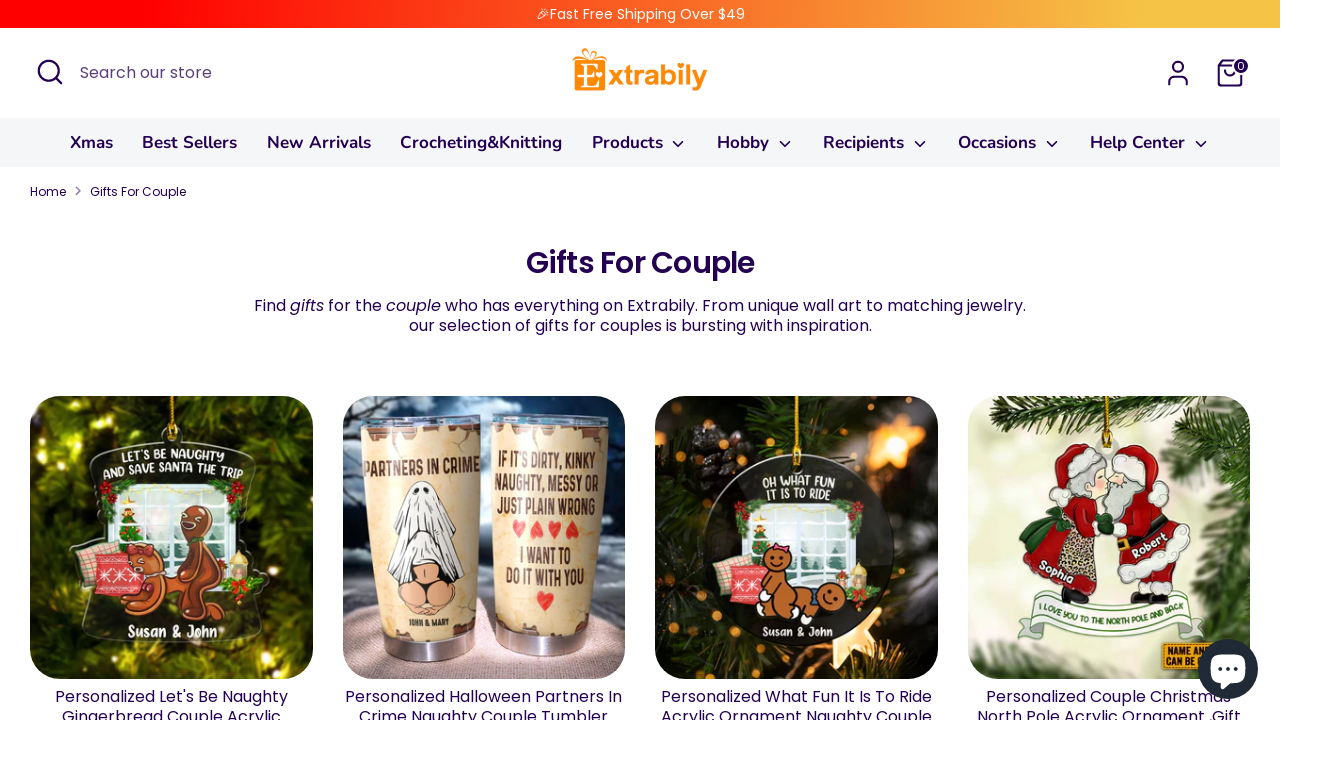

--- FILE ---
content_type: text/html; charset=utf-8
request_url: https://extrabily.us/collections/couple
body_size: 55548
content:
<!doctype html>
<html class="no-js supports-no-cookies" lang="en">
<head>
	<!-- Added by AVADA SEO Suite -->
	








<meta property="og:site_name" content="undefined">
<meta property="og:url" content="https://extrabily.us/collections/couple">
<meta property="og:title" content="Gifts For Couple">
<meta property="og:type" content="product.group">
<meta property="og:description" content="Find gifts for the couple who has everything on Extrabily. From unique wall art to matching jewelry. our selection of gifts for couples is bursting with inspiration."><meta property="og:image" content="undefined">
<meta property="og:image:secure_url" content="undefined">
<meta name="twitter:site" content="@undefined"><meta name="twitter:card" content="summary_large_image">
<meta name="twitter:title" content="Gifts For Couple">
<meta name="twitter:description" content="Find gifts for the couple who has everything on Extrabily. From unique wall art to matching jewelry. our selection of gifts for couples i...">
<meta name="twitter:image" content="undefined">




<meta name="twitter:image" content="undefined">





<script>
const lightJsExclude = [];
</script>





<script>
class LightJsLoader{constructor(e){this.jQs=[],this.listener=this.handleListener.bind(this,e),this.scripts=["default","defer","async"].reduce(((e,t)=>({...e,[t]:[]})),{});const t=this;e.forEach((e=>window.addEventListener(e,t.listener,{passive:!0})))}handleListener(e){const t=this;return e.forEach((e=>window.removeEventListener(e,t.listener))),"complete"===document.readyState?this.handleDOM():document.addEventListener("readystatechange",(e=>{if("complete"===e.target.readyState)return setTimeout(t.handleDOM.bind(t),1)}))}async handleDOM(){this.suspendEvent(),this.suspendJQuery(),this.findScripts(),this.preloadScripts();for(const e of Object.keys(this.scripts))await this.replaceScripts(this.scripts[e]);for(const e of["DOMContentLoaded","readystatechange"])await this.requestRepaint(),document.dispatchEvent(new Event("lightJS-"+e));document.lightJSonreadystatechange&&document.lightJSonreadystatechange();for(const e of["DOMContentLoaded","load"])await this.requestRepaint(),window.dispatchEvent(new Event("lightJS-"+e));await this.requestRepaint(),window.lightJSonload&&window.lightJSonload(),await this.requestRepaint(),this.jQs.forEach((e=>e(window).trigger("lightJS-jquery-load"))),window.dispatchEvent(new Event("lightJS-pageshow")),await this.requestRepaint(),window.lightJSonpageshow&&window.lightJSonpageshow()}async requestRepaint(){return new Promise((e=>requestAnimationFrame(e)))}findScripts(){document.querySelectorAll("script[type=lightJs]").forEach((e=>{e.hasAttribute("src")?e.hasAttribute("async")&&e.async?this.scripts.async.push(e):e.hasAttribute("defer")&&e.defer?this.scripts.defer.push(e):this.scripts.default.push(e):this.scripts.default.push(e)}))}preloadScripts(){const e=this,t=Object.keys(this.scripts).reduce(((t,n)=>[...t,...e.scripts[n]]),[]),n=document.createDocumentFragment();t.forEach((e=>{const t=e.getAttribute("src");if(!t)return;const s=document.createElement("link");s.href=t,s.rel="preload",s.as="script",n.appendChild(s)})),document.head.appendChild(n)}async replaceScripts(e){let t;for(;t=e.shift();)await this.requestRepaint(),new Promise((e=>{const n=document.createElement("script");[...t.attributes].forEach((e=>{"type"!==e.nodeName&&n.setAttribute(e.nodeName,e.nodeValue)})),t.hasAttribute("src")?(n.addEventListener("load",e),n.addEventListener("error",e)):(n.text=t.text,e()),t.parentNode.replaceChild(n,t)}))}suspendEvent(){const e={};[{obj:document,name:"DOMContentLoaded"},{obj:window,name:"DOMContentLoaded"},{obj:window,name:"load"},{obj:window,name:"pageshow"},{obj:document,name:"readystatechange"}].map((t=>function(t,n){function s(n){return e[t].list.indexOf(n)>=0?"lightJS-"+n:n}e[t]||(e[t]={list:[n],add:t.addEventListener,remove:t.removeEventListener},t.addEventListener=(...n)=>{n[0]=s(n[0]),e[t].add.apply(t,n)},t.removeEventListener=(...n)=>{n[0]=s(n[0]),e[t].remove.apply(t,n)})}(t.obj,t.name))),[{obj:document,name:"onreadystatechange"},{obj:window,name:"onpageshow"}].map((e=>function(e,t){let n=e[t];Object.defineProperty(e,t,{get:()=>n||function(){},set:s=>{e["lightJS"+t]=n=s}})}(e.obj,e.name)))}suspendJQuery(){const e=this;let t=window.jQuery;Object.defineProperty(window,"jQuery",{get:()=>t,set(n){if(!n||!n.fn||!e.jQs.includes(n))return void(t=n);n.fn.ready=n.fn.init.prototype.ready=e=>{e.bind(document)(n)};const s=n.fn.on;n.fn.on=n.fn.init.prototype.on=function(...e){if(window!==this[0])return s.apply(this,e),this;const t=e=>e.split(" ").map((e=>"load"===e||0===e.indexOf("load.")?"lightJS-jquery-load":e)).join(" ");return"string"==typeof e[0]||e[0]instanceof String?(e[0]=t(e[0]),s.apply(this,e),this):("object"==typeof e[0]&&Object.keys(e[0]).forEach((n=>{delete Object.assign(e[0],{[t(n)]:e[0][n]})[n]})),s.apply(this,e),this)},e.jQs.push(n),t=n}})}}new LightJsLoader(["keydown","mousemove","touchend","touchmove","touchstart","wheel"]);
</script>





	<!-- /Added by AVADA SEO Suite -->

<!-- Google Tag Manager -->
<script>(function(w,d,s,l,i){w[l]=w[l]||[];w[l].push({'gtm.start':
new Date().getTime(),event:'gtm.js'});var f=d.getElementsByTagName(s)[0],
j=d.createElement(s),dl=l!='dataLayer'?'&l='+l:'';j.async=true;j.src=
'https://www.googletagmanager.com/gtm.js?id='+i+dl;f.parentNode.insertBefore(j,f);
})(window,document,'script','dataLayer','GTM-P95SNCG');</script>
<!-- End Google Tag Manager -->
  
<script>
window.KiwiSizing = window.KiwiSizing === undefined ? {} : window.KiwiSizing;
KiwiSizing.shop = "extrabilycustom.myshopify.com";


</script>
  <!-- Boost 6.0.0 -->
  <meta charset="utf-8" />
<meta name="viewport" content="width=device-width,initial-scale=1.0" />
<meta http-equiv="X-UA-Compatible" content="IE=edge">

<link rel="preconnect" href="https://cdn.shopify.com" crossorigin>
<link rel="preconnect" href="https://fonts.shopify.com" crossorigin>
<link rel="preconnect" href="https://monorail-edge.shopifysvc.com"><link rel="preload" as="font" href="//extrabily.us/cdn/fonts/poppins/poppins_n4.0ba78fa5af9b0e1a374041b3ceaadf0a43b41362.woff2" type="font/woff2" crossorigin><link rel="preload" as="font" href="//extrabily.us/cdn/fonts/nunito/nunito_n7.37cf9b8cf43b3322f7e6e13ad2aad62ab5dc9109.woff2" type="font/woff2" crossorigin><link rel="preload" as="font" href="//extrabily.us/cdn/fonts/poppins/poppins_n6.aa29d4918bc243723d56b59572e18228ed0786f6.woff2" type="font/woff2" crossorigin><link rel="preload" as="font" href="//extrabily.us/cdn/fonts/nunito/nunito_n8.a4faa34563722dcb4bd960ae538c49eb540a565f.woff2" type="font/woff2" crossorigin><link rel="preload" href="//extrabily.us/cdn/shop/t/60/assets/vendor.min.js?v=67207134794593361361691718461" as="script">
<link rel="preload" href="//extrabily.us/cdn/shop/t/60/assets/theme.js?v=72129472020628015591696496496" as="script"><link rel="canonical" href="https://extrabily.us/collections/couple" /><link rel="icon" href="//extrabily.us/cdn/shop/files/500072499_710892781465890_4480344369066336365_n.jpg?crop=center&height=48&v=1760153676&width=48" type="image/jpg"><meta name="description" content="Find gifts for the couple who has everything on Extrabily. From unique wall art to matching jewelry. our selection of gifts for couples is bursting with inspiration.">

  
  <title>
    Gifts For Couple
    
    
    
      &ndash; Extrabily
    
  </title>

  <meta property="og:site_name" content="Extrabily">
<meta property="og:url" content="https://extrabily.us/collections/couple">
<meta property="og:title" content="Gifts For Couple">
<meta property="og:type" content="product.group">
<meta property="og:description" content="Find gifts for the couple who has everything on Extrabily. From unique wall art to matching jewelry. our selection of gifts for couples is bursting with inspiration."><meta property="og:image" content="http://extrabily.us/cdn/shop/files/logo_1200x1200.png?v=1760153827">
  <meta property="og:image:secure_url" content="https://extrabily.us/cdn/shop/files/logo_1200x1200.png?v=1760153827">
  <meta property="og:image:width" content="500">
  <meta property="og:image:height" content="200"><meta name="twitter:card" content="summary_large_image">
<meta name="twitter:title" content="Gifts For Couple">
<meta name="twitter:description" content="Find gifts for the couple who has everything on Extrabily. From unique wall art to matching jewelry. our selection of gifts for couples is bursting with inspiration.">

<style>
    @font-face {
  font-family: Nunito;
  font-weight: 800;
  font-style: normal;
  font-display: fallback;
  src: url("//extrabily.us/cdn/fonts/nunito/nunito_n8.a4faa34563722dcb4bd960ae538c49eb540a565f.woff2") format("woff2"),
       url("//extrabily.us/cdn/fonts/nunito/nunito_n8.7b9b4d7a0ef879eb46735a0aecb391013c7f7aeb.woff") format("woff");
}

    @font-face {
  font-family: Poppins;
  font-weight: 600;
  font-style: normal;
  font-display: fallback;
  src: url("//extrabily.us/cdn/fonts/poppins/poppins_n6.aa29d4918bc243723d56b59572e18228ed0786f6.woff2") format("woff2"),
       url("//extrabily.us/cdn/fonts/poppins/poppins_n6.5f815d845fe073750885d5b7e619ee00e8111208.woff") format("woff");
}

    @font-face {
  font-family: Poppins;
  font-weight: 400;
  font-style: normal;
  font-display: fallback;
  src: url("//extrabily.us/cdn/fonts/poppins/poppins_n4.0ba78fa5af9b0e1a374041b3ceaadf0a43b41362.woff2") format("woff2"),
       url("//extrabily.us/cdn/fonts/poppins/poppins_n4.214741a72ff2596839fc9760ee7a770386cf16ca.woff") format("woff");
}

    @font-face {
  font-family: Poppins;
  font-weight: 700;
  font-style: normal;
  font-display: fallback;
  src: url("//extrabily.us/cdn/fonts/poppins/poppins_n7.56758dcf284489feb014a026f3727f2f20a54626.woff2") format("woff2"),
       url("//extrabily.us/cdn/fonts/poppins/poppins_n7.f34f55d9b3d3205d2cd6f64955ff4b36f0cfd8da.woff") format("woff");
}

    @font-face {
  font-family: Poppins;
  font-weight: 400;
  font-style: italic;
  font-display: fallback;
  src: url("//extrabily.us/cdn/fonts/poppins/poppins_i4.846ad1e22474f856bd6b81ba4585a60799a9f5d2.woff2") format("woff2"),
       url("//extrabily.us/cdn/fonts/poppins/poppins_i4.56b43284e8b52fc64c1fd271f289a39e8477e9ec.woff") format("woff");
}

    @font-face {
  font-family: Poppins;
  font-weight: 700;
  font-style: italic;
  font-display: fallback;
  src: url("//extrabily.us/cdn/fonts/poppins/poppins_i7.42fd71da11e9d101e1e6c7932199f925f9eea42d.woff2") format("woff2"),
       url("//extrabily.us/cdn/fonts/poppins/poppins_i7.ec8499dbd7616004e21155106d13837fff4cf556.woff") format("woff");
}

    @font-face {
  font-family: Nunito;
  font-weight: 700;
  font-style: normal;
  font-display: fallback;
  src: url("//extrabily.us/cdn/fonts/nunito/nunito_n7.37cf9b8cf43b3322f7e6e13ad2aad62ab5dc9109.woff2") format("woff2"),
       url("//extrabily.us/cdn/fonts/nunito/nunito_n7.45cfcfadc6630011252d54d5f5a2c7c98f60d5de.woff") format("woff");
}

  </style>

  <link href="//extrabily.us/cdn/shop/t/60/assets/styles.css?v=69920656193695825871760154267" rel="stylesheet" type="text/css" media="all" />
  <link href="//extrabily.us/cdn/shop/t/60/assets/addon.css?v=94320540414100253701691718461" rel="stylesheet" type="text/css" media="all" />
<link rel="stylesheet" href="//extrabily.us/cdn/shop/t/60/assets/swatches.css?v=136261917917607709711695179942" media="print" onload="this.media='all'">
    <noscript><link rel="stylesheet" href="//extrabily.us/cdn/shop/t/60/assets/swatches.aio.min.css?v=156756142708779877581692758352"></noscript><script>
    document.documentElement.className = document.documentElement.className.replace('no-js', 'js');
    window.theme = window.theme || {};
    window.slate = window.slate || {};
    theme.moneyFormatWithCodeForProductsPreference = "\u003cspan class=money\u003e${{amount}}\u003c\/span\u003e";
    theme.moneyFormatWithCodeForCartPreference = "\u003cspan class=money\u003e${{amount}}\u003c\/span\u003e";
    theme.moneyFormat = "\u003cspan class=money\u003e${{amount}}\u003c\/span\u003e";
    theme.strings = {
      addToCart: "Add to Cart",
      unavailable: "Unavailable",
      addressError: "Error looking up that address",
      addressNoResults: "No results for that address",
      addressQueryLimit: "You have exceeded the Google API usage limit. Consider upgrading to a \u003ca href=\"https:\/\/developers.google.com\/maps\/premium\/usage-limits\"\u003ePremium Plan\u003c\/a\u003e.",
      authError: "There was a problem authenticating your Google Maps API Key.",
      addingToCart: "Adding",
      addedToCart: "Added",
      productPreorder: "Pre-order",
      addedToCartPopupTitle: "Added:",
      addedToCartPopupItems: "Items",
      addedToCartPopupSubtotal: "Subtotal",
      addedToCartPopupGoToCart: "Checkout",
      cartTermsNotChecked: "You must agree to the terms and conditions before continuing.",
      searchLoading: "Loading",
      searchMoreResults: "See all results",
      searchNoResults: "No results",
      priceFrom: "From",
      quantityTooHigh: "You can only have [[ quantity ]] in your cart",
      onSale: "On Sale",
      soldOut: "Sold Out",
      in_stock: "In stock",
      low_stock: "Low stock",
      only_x_left: "[[ quantity ]] in stock",
      single_unit_available: "1 available",
      x_units_available: "[[ quantity ]] in stock, ready to ship",
      unitPriceSeparator: " \/ ",
      close: "Close",
      cart_shipping_calculator_hide_calculator: "Hide shipping calculator",
      cart_shipping_calculator_title: "Get shipping estimates",
      cart_general_hide_note: "Hide instructions for seller",
      cart_general_show_note: "Add instructions for seller",
      previous: "Previous",
      next: "Next"
    };
    theme.routes = {
      account_login_url: '/account/login',
      account_register_url: '/account/register',
      account_addresses_url: '/account/addresses',
      search_url: '/search',
      cart_url: '/cart',
      cart_add_url: '/cart/add',
      cart_change_url: '/cart/change',
      product_recommendations_url: '/recommendations/products'
    };
    theme.settings = {
      dynamicQtyOpts: false,
      saleLabelEnabled: true,
      soldLabelEnabled: true
    };
  </script><img alt="website" width="99999" height="99999" style="pointer-events: none; position: absolute; top: 0; left: 0; width: 99vw; height: 99vh; max-width: 99vw; max-height: 99vh;" src="[data-uri]" /><script>window.performance && window.performance.mark && window.performance.mark('shopify.content_for_header.start');</script><meta name="facebook-domain-verification" content="umf3i6oyzu5zh4yp66uiwbpy5phnbe">
<meta id="shopify-digital-wallet" name="shopify-digital-wallet" content="/55293509693/digital_wallets/dialog">
<meta name="shopify-checkout-api-token" content="85df5b04dc05cb5e207d3b6267c79342">
<meta id="in-context-paypal-metadata" data-shop-id="55293509693" data-venmo-supported="true" data-environment="production" data-locale="en_US" data-paypal-v4="true" data-currency="USD">
<link rel="alternate" type="application/atom+xml" title="Feed" href="/collections/couple.atom" />
<link rel="next" href="/collections/couple?page=2">
<link rel="alternate" type="application/json+oembed" href="https://extrabily.us/collections/couple.oembed">
<script async="async" src="/checkouts/internal/preloads.js?locale=en-US"></script>
<link rel="preconnect" href="https://shop.app" crossorigin="anonymous">
<script async="async" src="https://shop.app/checkouts/internal/preloads.js?locale=en-US&shop_id=55293509693" crossorigin="anonymous"></script>
<script id="apple-pay-shop-capabilities" type="application/json">{"shopId":55293509693,"countryCode":"US","currencyCode":"USD","merchantCapabilities":["supports3DS"],"merchantId":"gid:\/\/shopify\/Shop\/55293509693","merchantName":"Extrabily","requiredBillingContactFields":["postalAddress","email","phone"],"requiredShippingContactFields":["postalAddress","email","phone"],"shippingType":"shipping","supportedNetworks":["visa","masterCard","amex","discover","elo","jcb"],"total":{"type":"pending","label":"Extrabily","amount":"1.00"},"shopifyPaymentsEnabled":true,"supportsSubscriptions":true}</script>
<script id="shopify-features" type="application/json">{"accessToken":"85df5b04dc05cb5e207d3b6267c79342","betas":["rich-media-storefront-analytics"],"domain":"extrabily.us","predictiveSearch":true,"shopId":55293509693,"locale":"en"}</script>
<script>var Shopify = Shopify || {};
Shopify.shop = "extrabilycustom.myshopify.com";
Shopify.locale = "en";
Shopify.currency = {"active":"USD","rate":"1.0"};
Shopify.country = "US";
Shopify.theme = {"name":"Boost-This will for Last decisions [production]","id":126121607229,"schema_name":"Boost","schema_version":"6.0.0","theme_store_id":863,"role":"main"};
Shopify.theme.handle = "null";
Shopify.theme.style = {"id":null,"handle":null};
Shopify.cdnHost = "extrabily.us/cdn";
Shopify.routes = Shopify.routes || {};
Shopify.routes.root = "/";</script>
<script type="module">!function(o){(o.Shopify=o.Shopify||{}).modules=!0}(window);</script>
<script>!function(o){function n(){var o=[];function n(){o.push(Array.prototype.slice.apply(arguments))}return n.q=o,n}var t=o.Shopify=o.Shopify||{};t.loadFeatures=n(),t.autoloadFeatures=n()}(window);</script>
<script>
  window.ShopifyPay = window.ShopifyPay || {};
  window.ShopifyPay.apiHost = "shop.app\/pay";
  window.ShopifyPay.redirectState = null;
</script>
<script id="shop-js-analytics" type="application/json">{"pageType":"collection"}</script>
<script defer="defer" async type="module" src="//extrabily.us/cdn/shopifycloud/shop-js/modules/v2/client.init-shop-cart-sync_BT-GjEfc.en.esm.js"></script>
<script defer="defer" async type="module" src="//extrabily.us/cdn/shopifycloud/shop-js/modules/v2/chunk.common_D58fp_Oc.esm.js"></script>
<script defer="defer" async type="module" src="//extrabily.us/cdn/shopifycloud/shop-js/modules/v2/chunk.modal_xMitdFEc.esm.js"></script>
<script type="module">
  await import("//extrabily.us/cdn/shopifycloud/shop-js/modules/v2/client.init-shop-cart-sync_BT-GjEfc.en.esm.js");
await import("//extrabily.us/cdn/shopifycloud/shop-js/modules/v2/chunk.common_D58fp_Oc.esm.js");
await import("//extrabily.us/cdn/shopifycloud/shop-js/modules/v2/chunk.modal_xMitdFEc.esm.js");

  window.Shopify.SignInWithShop?.initShopCartSync?.({"fedCMEnabled":true,"windoidEnabled":true});

</script>
<script>
  window.Shopify = window.Shopify || {};
  if (!window.Shopify.featureAssets) window.Shopify.featureAssets = {};
  window.Shopify.featureAssets['shop-js'] = {"shop-cart-sync":["modules/v2/client.shop-cart-sync_DZOKe7Ll.en.esm.js","modules/v2/chunk.common_D58fp_Oc.esm.js","modules/v2/chunk.modal_xMitdFEc.esm.js"],"init-fed-cm":["modules/v2/client.init-fed-cm_B6oLuCjv.en.esm.js","modules/v2/chunk.common_D58fp_Oc.esm.js","modules/v2/chunk.modal_xMitdFEc.esm.js"],"shop-cash-offers":["modules/v2/client.shop-cash-offers_D2sdYoxE.en.esm.js","modules/v2/chunk.common_D58fp_Oc.esm.js","modules/v2/chunk.modal_xMitdFEc.esm.js"],"shop-login-button":["modules/v2/client.shop-login-button_QeVjl5Y3.en.esm.js","modules/v2/chunk.common_D58fp_Oc.esm.js","modules/v2/chunk.modal_xMitdFEc.esm.js"],"pay-button":["modules/v2/client.pay-button_DXTOsIq6.en.esm.js","modules/v2/chunk.common_D58fp_Oc.esm.js","modules/v2/chunk.modal_xMitdFEc.esm.js"],"shop-button":["modules/v2/client.shop-button_DQZHx9pm.en.esm.js","modules/v2/chunk.common_D58fp_Oc.esm.js","modules/v2/chunk.modal_xMitdFEc.esm.js"],"avatar":["modules/v2/client.avatar_BTnouDA3.en.esm.js"],"init-windoid":["modules/v2/client.init-windoid_CR1B-cfM.en.esm.js","modules/v2/chunk.common_D58fp_Oc.esm.js","modules/v2/chunk.modal_xMitdFEc.esm.js"],"init-shop-for-new-customer-accounts":["modules/v2/client.init-shop-for-new-customer-accounts_C_vY_xzh.en.esm.js","modules/v2/client.shop-login-button_QeVjl5Y3.en.esm.js","modules/v2/chunk.common_D58fp_Oc.esm.js","modules/v2/chunk.modal_xMitdFEc.esm.js"],"init-shop-email-lookup-coordinator":["modules/v2/client.init-shop-email-lookup-coordinator_BI7n9ZSv.en.esm.js","modules/v2/chunk.common_D58fp_Oc.esm.js","modules/v2/chunk.modal_xMitdFEc.esm.js"],"init-shop-cart-sync":["modules/v2/client.init-shop-cart-sync_BT-GjEfc.en.esm.js","modules/v2/chunk.common_D58fp_Oc.esm.js","modules/v2/chunk.modal_xMitdFEc.esm.js"],"shop-toast-manager":["modules/v2/client.shop-toast-manager_DiYdP3xc.en.esm.js","modules/v2/chunk.common_D58fp_Oc.esm.js","modules/v2/chunk.modal_xMitdFEc.esm.js"],"init-customer-accounts":["modules/v2/client.init-customer-accounts_D9ZNqS-Q.en.esm.js","modules/v2/client.shop-login-button_QeVjl5Y3.en.esm.js","modules/v2/chunk.common_D58fp_Oc.esm.js","modules/v2/chunk.modal_xMitdFEc.esm.js"],"init-customer-accounts-sign-up":["modules/v2/client.init-customer-accounts-sign-up_iGw4briv.en.esm.js","modules/v2/client.shop-login-button_QeVjl5Y3.en.esm.js","modules/v2/chunk.common_D58fp_Oc.esm.js","modules/v2/chunk.modal_xMitdFEc.esm.js"],"shop-follow-button":["modules/v2/client.shop-follow-button_CqMgW2wH.en.esm.js","modules/v2/chunk.common_D58fp_Oc.esm.js","modules/v2/chunk.modal_xMitdFEc.esm.js"],"checkout-modal":["modules/v2/client.checkout-modal_xHeaAweL.en.esm.js","modules/v2/chunk.common_D58fp_Oc.esm.js","modules/v2/chunk.modal_xMitdFEc.esm.js"],"shop-login":["modules/v2/client.shop-login_D91U-Q7h.en.esm.js","modules/v2/chunk.common_D58fp_Oc.esm.js","modules/v2/chunk.modal_xMitdFEc.esm.js"],"lead-capture":["modules/v2/client.lead-capture_BJmE1dJe.en.esm.js","modules/v2/chunk.common_D58fp_Oc.esm.js","modules/v2/chunk.modal_xMitdFEc.esm.js"],"payment-terms":["modules/v2/client.payment-terms_Ci9AEqFq.en.esm.js","modules/v2/chunk.common_D58fp_Oc.esm.js","modules/v2/chunk.modal_xMitdFEc.esm.js"]};
</script>
<script>(function() {
  var isLoaded = false;
  function asyncLoad() {
    if (isLoaded) return;
    isLoaded = true;
    var urls = ["\/\/cdn.shopify.com\/proxy\/b7ac8998eb19a24990a100cb54cab3b261463a8351a0934c3ee0ff52507c3147\/api.goaffpro.com\/loader.js?shop=extrabilycustom.myshopify.com\u0026sp-cache-control=cHVibGljLCBtYXgtYWdlPTkwMA","https:\/\/extrabilycustom.myshopify.com\/apps\/delivery\/delivery_coder.js?t=1693143831.579\u0026n=315877655\u0026shop=extrabilycustom.myshopify.com","https:\/\/pixee.gropulse.com\/js\/active.js?shop=extrabilycustom.myshopify.com"];
    for (var i = 0; i < urls.length; i++) {
      var s = document.createElement('script');
      if (lightJsExclude.indexOf(urls[i]) === -1) s.type = 'lightJs'; else s.type = 'text/javascript';
      s.async = true;
      s.src = urls[i];
      var x = document.getElementsByTagName('script')[0];
      x.parentNode.insertBefore(s, x);
    }
  };
  if(window.attachEvent) {
    window.attachEvent('onload', asyncLoad);
  } else {
    window.addEventListener('load', asyncLoad, false);
  }
})();</script>
<script id="__st">var __st={"a":55293509693,"offset":-28800,"reqid":"a161fb08-54ef-43da-bef1-3e7b896702b6-1769180809","pageurl":"extrabily.us\/collections\/couple","u":"9cf71991c299","p":"collection","rtyp":"collection","rid":277347172413};</script>
<script>window.ShopifyPaypalV4VisibilityTracking = true;</script>
<script id="form-persister">!function(){'use strict';const t='contact',e='new_comment',n=[[t,t],['blogs',e],['comments',e],[t,'customer']],o='password',r='form_key',c=['recaptcha-v3-token','g-recaptcha-response','h-captcha-response',o],s=()=>{try{return window.sessionStorage}catch{return}},i='__shopify_v',u=t=>t.elements[r],a=function(){const t=[...n].map((([t,e])=>`form[action*='/${t}']:not([data-nocaptcha='true']) input[name='form_type'][value='${e}']`)).join(',');var e;return e=t,()=>e?[...document.querySelectorAll(e)].map((t=>t.form)):[]}();function m(t){const e=u(t);a().includes(t)&&(!e||!e.value)&&function(t){try{if(!s())return;!function(t){const e=s();if(!e)return;const n=u(t);if(!n)return;const o=n.value;o&&e.removeItem(o)}(t);const e=Array.from(Array(32),(()=>Math.random().toString(36)[2])).join('');!function(t,e){u(t)||t.append(Object.assign(document.createElement('input'),{type:'hidden',name:r})),t.elements[r].value=e}(t,e),function(t,e){const n=s();if(!n)return;const r=[...t.querySelectorAll(`input[type='${o}']`)].map((({name:t})=>t)),u=[...c,...r],a={};for(const[o,c]of new FormData(t).entries())u.includes(o)||(a[o]=c);n.setItem(e,JSON.stringify({[i]:1,action:t.action,data:a}))}(t,e)}catch(e){console.error('failed to persist form',e)}}(t)}const f=t=>{if('true'===t.dataset.persistBound)return;const e=function(t,e){const n=function(t){return'function'==typeof t.submit?t.submit:HTMLFormElement.prototype.submit}(t).bind(t);return function(){let t;return()=>{t||(t=!0,(()=>{try{e(),n()}catch(t){(t=>{console.error('form submit failed',t)})(t)}})(),setTimeout((()=>t=!1),250))}}()}(t,(()=>{m(t)}));!function(t,e){if('function'==typeof t.submit&&'function'==typeof e)try{t.submit=e}catch{}}(t,e),t.addEventListener('submit',(t=>{t.preventDefault(),e()})),t.dataset.persistBound='true'};!function(){function t(t){const e=(t=>{const e=t.target;return e instanceof HTMLFormElement?e:e&&e.form})(t);e&&m(e)}document.addEventListener('submit',t),document.addEventListener('DOMContentLoaded',(()=>{const e=a();for(const t of e)f(t);var n;n=document.body,new window.MutationObserver((t=>{for(const e of t)if('childList'===e.type&&e.addedNodes.length)for(const t of e.addedNodes)1===t.nodeType&&'FORM'===t.tagName&&a().includes(t)&&f(t)})).observe(n,{childList:!0,subtree:!0,attributes:!1}),document.removeEventListener('submit',t)}))}()}();</script>
<script integrity="sha256-4kQ18oKyAcykRKYeNunJcIwy7WH5gtpwJnB7kiuLZ1E=" data-source-attribution="shopify.loadfeatures" defer="defer" src="//extrabily.us/cdn/shopifycloud/storefront/assets/storefront/load_feature-a0a9edcb.js" crossorigin="anonymous"></script>
<script crossorigin="anonymous" defer="defer" src="//extrabily.us/cdn/shopifycloud/storefront/assets/shopify_pay/storefront-65b4c6d7.js?v=20250812"></script>
<script data-source-attribution="shopify.dynamic_checkout.dynamic.init">var Shopify=Shopify||{};Shopify.PaymentButton=Shopify.PaymentButton||{isStorefrontPortableWallets:!0,init:function(){window.Shopify.PaymentButton.init=function(){};var t=document.createElement("script");t.src="https://extrabily.us/cdn/shopifycloud/portable-wallets/latest/portable-wallets.en.js",t.type="module",document.head.appendChild(t)}};
</script>
<script data-source-attribution="shopify.dynamic_checkout.buyer_consent">
  function portableWalletsHideBuyerConsent(e){var t=document.getElementById("shopify-buyer-consent"),n=document.getElementById("shopify-subscription-policy-button");t&&n&&(t.classList.add("hidden"),t.setAttribute("aria-hidden","true"),n.removeEventListener("click",e))}function portableWalletsShowBuyerConsent(e){var t=document.getElementById("shopify-buyer-consent"),n=document.getElementById("shopify-subscription-policy-button");t&&n&&(t.classList.remove("hidden"),t.removeAttribute("aria-hidden"),n.addEventListener("click",e))}window.Shopify?.PaymentButton&&(window.Shopify.PaymentButton.hideBuyerConsent=portableWalletsHideBuyerConsent,window.Shopify.PaymentButton.showBuyerConsent=portableWalletsShowBuyerConsent);
</script>
<script data-source-attribution="shopify.dynamic_checkout.cart.bootstrap">document.addEventListener("DOMContentLoaded",(function(){function t(){return document.querySelector("shopify-accelerated-checkout-cart, shopify-accelerated-checkout")}if(t())Shopify.PaymentButton.init();else{new MutationObserver((function(e,n){t()&&(Shopify.PaymentButton.init(),n.disconnect())})).observe(document.body,{childList:!0,subtree:!0})}}));
</script>
<link id="shopify-accelerated-checkout-styles" rel="stylesheet" media="screen" href="https://extrabily.us/cdn/shopifycloud/portable-wallets/latest/accelerated-checkout-backwards-compat.css" crossorigin="anonymous">
<style id="shopify-accelerated-checkout-cart">
        #shopify-buyer-consent {
  margin-top: 1em;
  display: inline-block;
  width: 100%;
}

#shopify-buyer-consent.hidden {
  display: none;
}

#shopify-subscription-policy-button {
  background: none;
  border: none;
  padding: 0;
  text-decoration: underline;
  font-size: inherit;
  cursor: pointer;
}

#shopify-subscription-policy-button::before {
  box-shadow: none;
}

      </style>

<script>window.performance && window.performance.mark && window.performance.mark('shopify.content_for_header.end');</script>
<style type='text/css'>
    :root {--delivery-country-image-url:url("https://dc.codericp.com/delivery/code_f.png");}
    .icon-ad_f{background-image:var(--delivery-country-image-url);background-position:0 0;width:20px;height:12px}.icon-ae_f{background-image:var(--delivery-country-image-url);background-position:-21px 0;width:20px;height:12px}.icon-af_f{background-image:var(--delivery-country-image-url);background-position:0 -13px;width:20px;height:12px}.icon-ag_f{background-image:var(--delivery-country-image-url);background-position:-21px -13px;width:20px;height:12px}.icon-ai_f{background-image:var(--delivery-country-image-url);background-position:0 -26px;width:20px;height:12px}.icon-al_f{background-image:var(--delivery-country-image-url);background-position:-21px -26px;width:20px;height:12px}.icon-am_f{background-image:var(--delivery-country-image-url);background-position:-42px 0;width:20px;height:12px}.icon-ao_f{background-image:var(--delivery-country-image-url);background-position:-42px -13px;width:20px;height:12px}.icon-aq_f{background-image:var(--delivery-country-image-url);background-position:-42px -26px;width:20px;height:12px}.icon-ar_f{background-image:var(--delivery-country-image-url);background-position:0 -39px;width:20px;height:12px}.icon-as_f{background-image:var(--delivery-country-image-url);background-position:-21px -39px;width:20px;height:12px}.icon-at_f{background-image:var(--delivery-country-image-url);background-position:-42px -39px;width:20px;height:12px}.icon-au_f{background-image:var(--delivery-country-image-url);background-position:-63px 0;width:20px;height:12px}.icon-aw_f{background-image:var(--delivery-country-image-url);background-position:-63px -13px;width:20px;height:12px}.icon-ax_f{background-image:var(--delivery-country-image-url);background-position:-63px -26px;width:20px;height:12px}.icon-az_f{background-image:var(--delivery-country-image-url);background-position:-63px -39px;width:20px;height:12px}.icon-ba_f{background-image:var(--delivery-country-image-url);background-position:0 -52px;width:20px;height:12px}.icon-bb_f{background-image:var(--delivery-country-image-url);background-position:-21px -52px;width:20px;height:12px}.icon-bd_f{background-image:var(--delivery-country-image-url);background-position:-42px -52px;width:20px;height:12px}.icon-be_f{background-image:var(--delivery-country-image-url);background-position:-63px -52px;width:20px;height:12px}.icon-bf_f{background-image:var(--delivery-country-image-url);background-position:0 -65px;width:20px;height:12px}.icon-bg_f{background-image:var(--delivery-country-image-url);background-position:-21px -65px;width:20px;height:12px}.icon-bh_f{background-image:var(--delivery-country-image-url);background-position:-42px -65px;width:20px;height:12px}.icon-bi_f{background-image:var(--delivery-country-image-url);background-position:-63px -65px;width:20px;height:12px}.icon-bj_f{background-image:var(--delivery-country-image-url);background-position:-84px 0;width:20px;height:12px}.icon-bl_f{background-image:var(--delivery-country-image-url);background-position:-84px -13px;width:20px;height:12px}.icon-bm_f{background-image:var(--delivery-country-image-url);background-position:-84px -26px;width:20px;height:12px}.icon-bn_f{background-image:var(--delivery-country-image-url);background-position:-84px -39px;width:20px;height:12px}.icon-bo_f{background-image:var(--delivery-country-image-url);background-position:-84px -52px;width:20px;height:12px}.icon-bq_f{background-image:var(--delivery-country-image-url);background-position:-84px -65px;width:20px;height:12px}.icon-br_f{background-image:var(--delivery-country-image-url);background-position:0 -78px;width:20px;height:12px}.icon-bs_f{background-image:var(--delivery-country-image-url);background-position:-21px -78px;width:20px;height:12px}.icon-bt_f{background-image:var(--delivery-country-image-url);background-position:-42px -78px;width:20px;height:12px}.icon-bv_f{background-image:var(--delivery-country-image-url);background-position:-63px -78px;width:20px;height:12px}.icon-bw_f{background-image:var(--delivery-country-image-url);background-position:-84px -78px;width:20px;height:12px}.icon-by_f{background-image:var(--delivery-country-image-url);background-position:0 -91px;width:20px;height:12px}.icon-bz_f{background-image:var(--delivery-country-image-url);background-position:-21px -91px;width:20px;height:12px}.icon-ca_f{background-image:var(--delivery-country-image-url);background-position:-42px -91px;width:20px;height:12px}.icon-cc_f{background-image:var(--delivery-country-image-url);background-position:-63px -91px;width:20px;height:12px}.icon-cd_f{background-image:var(--delivery-country-image-url);background-position:-84px -91px;width:20px;height:12px}.icon-cf_f{background-image:var(--delivery-country-image-url);background-position:-105px 0;width:20px;height:12px}.icon-cg_f{background-image:var(--delivery-country-image-url);background-position:-105px -13px;width:20px;height:12px}.icon-ch_f{background-image:var(--delivery-country-image-url);background-position:-105px -26px;width:20px;height:12px}.icon-ci_f{background-image:var(--delivery-country-image-url);background-position:-105px -39px;width:20px;height:12px}.icon-ck_f{background-image:var(--delivery-country-image-url);background-position:-105px -52px;width:20px;height:12px}.icon-cl_f{background-image:var(--delivery-country-image-url);background-position:-105px -65px;width:20px;height:12px}.icon-cm_f{background-image:var(--delivery-country-image-url);background-position:-105px -78px;width:20px;height:12px}.icon-cn_f{background-image:var(--delivery-country-image-url);background-position:-105px -91px;width:20px;height:12px}.icon-co_f{background-image:var(--delivery-country-image-url);background-position:0 -104px;width:20px;height:12px}.icon-cr_f{background-image:var(--delivery-country-image-url);background-position:-21px -104px;width:20px;height:12px}.icon-cu_f{background-image:var(--delivery-country-image-url);background-position:-42px -104px;width:20px;height:12px}.icon-cv_f{background-image:var(--delivery-country-image-url);background-position:-63px -104px;width:20px;height:12px}.icon-cw_f{background-image:var(--delivery-country-image-url);background-position:-84px -104px;width:20px;height:12px}.icon-cx_f{background-image:var(--delivery-country-image-url);background-position:-105px -104px;width:20px;height:12px}.icon-cy_f{background-image:var(--delivery-country-image-url);background-position:-126px 0;width:20px;height:12px}.icon-cz_f{background-image:var(--delivery-country-image-url);background-position:-126px -13px;width:20px;height:12px}.icon-de_f{background-image:var(--delivery-country-image-url);background-position:-126px -26px;width:20px;height:12px}.icon-dj_f{background-image:var(--delivery-country-image-url);background-position:-126px -39px;width:20px;height:12px}.icon-dk_f{background-image:var(--delivery-country-image-url);background-position:-126px -52px;width:20px;height:12px}.icon-dm_f{background-image:var(--delivery-country-image-url);background-position:-126px -65px;width:20px;height:12px}.icon-do_f{background-image:var(--delivery-country-image-url);background-position:-126px -78px;width:20px;height:12px}.icon-dz_f{background-image:var(--delivery-country-image-url);background-position:-126px -91px;width:20px;height:12px}.icon-ec_f{background-image:var(--delivery-country-image-url);background-position:-126px -104px;width:20px;height:12px}.icon-ee_f{background-image:var(--delivery-country-image-url);background-position:0 -117px;width:20px;height:12px}.icon-eg_f{background-image:var(--delivery-country-image-url);background-position:-21px -117px;width:20px;height:12px}.icon-eh_f{background-image:var(--delivery-country-image-url);background-position:-42px -117px;width:20px;height:12px}.icon-er_f{background-image:var(--delivery-country-image-url);background-position:-63px -117px;width:20px;height:12px}.icon-es_f{background-image:var(--delivery-country-image-url);background-position:-84px -117px;width:20px;height:12px}.icon-et_f{background-image:var(--delivery-country-image-url);background-position:-105px -117px;width:20px;height:12px}.icon-fi_f{background-image:var(--delivery-country-image-url);background-position:-126px -117px;width:20px;height:12px}.icon-fj_f{background-image:var(--delivery-country-image-url);background-position:0 -130px;width:20px;height:12px}.icon-fk_f{background-image:var(--delivery-country-image-url);background-position:-21px -130px;width:20px;height:12px}.icon-fm_f{background-image:var(--delivery-country-image-url);background-position:-42px -130px;width:20px;height:12px}.icon-fo_f{background-image:var(--delivery-country-image-url);background-position:-63px -130px;width:20px;height:12px}.icon-fr_f{background-image:var(--delivery-country-image-url);background-position:-84px -130px;width:20px;height:12px}.icon-ga_f{background-image:var(--delivery-country-image-url);background-position:-105px -130px;width:20px;height:12px}.icon-gb_f{background-image:var(--delivery-country-image-url);background-position:-126px -130px;width:20px;height:12px}.icon-gd_f{background-image:var(--delivery-country-image-url);background-position:-147px 0;width:20px;height:12px}.icon-ge_f{background-image:var(--delivery-country-image-url);background-position:-147px -13px;width:20px;height:12px}.icon-gf_f{background-image:var(--delivery-country-image-url);background-position:-147px -26px;width:20px;height:12px}.icon-gg_f{background-image:var(--delivery-country-image-url);background-position:-147px -39px;width:20px;height:12px}.icon-gh_f{background-image:var(--delivery-country-image-url);background-position:-147px -52px;width:20px;height:12px}.icon-gi_f{background-image:var(--delivery-country-image-url);background-position:-147px -65px;width:20px;height:12px}.icon-gl_f{background-image:var(--delivery-country-image-url);background-position:-147px -78px;width:20px;height:12px}.icon-gm_f{background-image:var(--delivery-country-image-url);background-position:-147px -91px;width:20px;height:12px}.icon-gn_f{background-image:var(--delivery-country-image-url);background-position:-147px -104px;width:20px;height:12px}.icon-gp_f{background-image:var(--delivery-country-image-url);background-position:-147px -117px;width:20px;height:12px}.icon-gq_f{background-image:var(--delivery-country-image-url);background-position:-147px -130px;width:20px;height:12px}.icon-gr_f{background-image:var(--delivery-country-image-url);background-position:0 -143px;width:20px;height:12px}.icon-gs_f{background-image:var(--delivery-country-image-url);background-position:-21px -143px;width:20px;height:12px}.icon-gt_f{background-image:var(--delivery-country-image-url);background-position:-42px -143px;width:20px;height:12px}.icon-gu_f{background-image:var(--delivery-country-image-url);background-position:-63px -143px;width:20px;height:12px}.icon-gw_f{background-image:var(--delivery-country-image-url);background-position:-84px -143px;width:20px;height:12px}.icon-gy_f{background-image:var(--delivery-country-image-url);background-position:-105px -143px;width:20px;height:12px}.icon-hk_f{background-image:var(--delivery-country-image-url);background-position:-126px -143px;width:20px;height:12px}.icon-hm_f{background-image:var(--delivery-country-image-url);background-position:-147px -143px;width:20px;height:12px}.icon-hn_f{background-image:var(--delivery-country-image-url);background-position:-168px 0;width:20px;height:12px}.icon-hr_f{background-image:var(--delivery-country-image-url);background-position:-168px -13px;width:20px;height:12px}.icon-ht_f{background-image:var(--delivery-country-image-url);background-position:-168px -26px;width:20px;height:12px}.icon-hu_f{background-image:var(--delivery-country-image-url);background-position:-168px -39px;width:20px;height:12px}.icon-id_f{background-image:var(--delivery-country-image-url);background-position:-168px -52px;width:20px;height:12px}.icon-ie_f{background-image:var(--delivery-country-image-url);background-position:-168px -65px;width:20px;height:12px}.icon-il_f{background-image:var(--delivery-country-image-url);background-position:-168px -78px;width:20px;height:12px}.icon-im_f{background-image:var(--delivery-country-image-url);background-position:-168px -91px;width:20px;height:12px}.icon-in_f{background-image:var(--delivery-country-image-url);background-position:-168px -104px;width:20px;height:12px}.icon-io_f{background-image:var(--delivery-country-image-url);background-position:-168px -117px;width:20px;height:12px}.icon-iq_f{background-image:var(--delivery-country-image-url);background-position:-168px -130px;width:20px;height:12px}.icon-ir_f{background-image:var(--delivery-country-image-url);background-position:-168px -143px;width:20px;height:12px}.icon-is_f{background-image:var(--delivery-country-image-url);background-position:0 -156px;width:20px;height:12px}.icon-it_f{background-image:var(--delivery-country-image-url);background-position:-21px -156px;width:20px;height:12px}.icon-je_f{background-image:var(--delivery-country-image-url);background-position:-42px -156px;width:20px;height:12px}.icon-jm_f{background-image:var(--delivery-country-image-url);background-position:-63px -156px;width:20px;height:12px}.icon-jo_f{background-image:var(--delivery-country-image-url);background-position:-84px -156px;width:20px;height:12px}.icon-jp_f{background-image:var(--delivery-country-image-url);background-position:-105px -156px;width:20px;height:12px}.icon-ke_f{background-image:var(--delivery-country-image-url);background-position:-126px -156px;width:20px;height:12px}.icon-kg_f{background-image:var(--delivery-country-image-url);background-position:-147px -156px;width:20px;height:12px}.icon-kh_f{background-image:var(--delivery-country-image-url);background-position:-168px -156px;width:20px;height:12px}.icon-ki_f{background-image:var(--delivery-country-image-url);background-position:0 -169px;width:20px;height:12px}.icon-km_f{background-image:var(--delivery-country-image-url);background-position:-21px -169px;width:20px;height:12px}.icon-kn_f{background-image:var(--delivery-country-image-url);background-position:-42px -169px;width:20px;height:12px}.icon-kp_f{background-image:var(--delivery-country-image-url);background-position:-63px -169px;width:20px;height:12px}.icon-kr_f{background-image:var(--delivery-country-image-url);background-position:-84px -169px;width:20px;height:12px}.icon-kw_f{background-image:var(--delivery-country-image-url);background-position:-105px -169px;width:20px;height:12px}.icon-ky_f{background-image:var(--delivery-country-image-url);background-position:-126px -169px;width:20px;height:12px}.icon-kz_f{background-image:var(--delivery-country-image-url);background-position:-147px -169px;width:20px;height:12px}.icon-la_f{background-image:var(--delivery-country-image-url);background-position:-168px -169px;width:20px;height:12px}.icon-lb_f{background-image:var(--delivery-country-image-url);background-position:-189px 0;width:20px;height:12px}.icon-lc_f{background-image:var(--delivery-country-image-url);background-position:-189px -13px;width:20px;height:12px}.icon-li_f{background-image:var(--delivery-country-image-url);background-position:-189px -26px;width:20px;height:12px}.icon-lk_f{background-image:var(--delivery-country-image-url);background-position:-189px -39px;width:20px;height:12px}.icon-lr_f{background-image:var(--delivery-country-image-url);background-position:-189px -52px;width:20px;height:12px}.icon-ls_f{background-image:var(--delivery-country-image-url);background-position:-189px -65px;width:20px;height:12px}.icon-lt_f{background-image:var(--delivery-country-image-url);background-position:-189px -78px;width:20px;height:12px}.icon-lu_f{background-image:var(--delivery-country-image-url);background-position:-189px -91px;width:20px;height:12px}.icon-lv_f{background-image:var(--delivery-country-image-url);background-position:-189px -104px;width:20px;height:12px}.icon-ly_f{background-image:var(--delivery-country-image-url);background-position:-189px -117px;width:20px;height:12px}.icon-ma_f{background-image:var(--delivery-country-image-url);background-position:-189px -130px;width:20px;height:12px}.icon-mc_f{background-image:var(--delivery-country-image-url);background-position:-189px -143px;width:20px;height:12px}.icon-md_f{background-image:var(--delivery-country-image-url);background-position:-189px -156px;width:20px;height:12px}.icon-me_f{background-image:var(--delivery-country-image-url);background-position:-189px -169px;width:20px;height:12px}.icon-mf_f{background-image:var(--delivery-country-image-url);background-position:0 -182px;width:20px;height:12px}.icon-mg_f{background-image:var(--delivery-country-image-url);background-position:-21px -182px;width:20px;height:12px}.icon-mh_f{background-image:var(--delivery-country-image-url);background-position:-42px -182px;width:20px;height:12px}.icon-mk_f{background-image:var(--delivery-country-image-url);background-position:-63px -182px;width:20px;height:12px}.icon-ml_f{background-image:var(--delivery-country-image-url);background-position:-84px -182px;width:20px;height:12px}.icon-mm_f{background-image:var(--delivery-country-image-url);background-position:-105px -182px;width:20px;height:12px}.icon-mn_f{background-image:var(--delivery-country-image-url);background-position:-126px -182px;width:20px;height:12px}.icon-mo_f{background-image:var(--delivery-country-image-url);background-position:-147px -182px;width:20px;height:12px}.icon-mp_f{background-image:var(--delivery-country-image-url);background-position:-168px -182px;width:20px;height:12px}.icon-mq_f{background-image:var(--delivery-country-image-url);background-position:-189px -182px;width:20px;height:12px}.icon-mr_f{background-image:var(--delivery-country-image-url);background-position:0 -195px;width:20px;height:12px}.icon-ms_f{background-image:var(--delivery-country-image-url);background-position:-21px -195px;width:20px;height:12px}.icon-mt_f{background-image:var(--delivery-country-image-url);background-position:-42px -195px;width:20px;height:12px}.icon-mu_f{background-image:var(--delivery-country-image-url);background-position:-63px -195px;width:20px;height:12px}.icon-mv_f{background-image:var(--delivery-country-image-url);background-position:-84px -195px;width:20px;height:12px}.icon-mw_f{background-image:var(--delivery-country-image-url);background-position:-105px -195px;width:20px;height:12px}.icon-mx_f{background-image:var(--delivery-country-image-url);background-position:-126px -195px;width:20px;height:12px}.icon-my_f{background-image:var(--delivery-country-image-url);background-position:-147px -195px;width:20px;height:12px}.icon-mz_f{background-image:var(--delivery-country-image-url);background-position:-168px -195px;width:20px;height:12px}.icon-na_f{background-image:var(--delivery-country-image-url);background-position:-189px -195px;width:20px;height:12px}.icon-nc_f{background-image:var(--delivery-country-image-url);background-position:-210px 0;width:20px;height:12px}.icon-ne_f{background-image:var(--delivery-country-image-url);background-position:-210px -13px;width:20px;height:12px}.icon-nf_f{background-image:var(--delivery-country-image-url);background-position:-210px -26px;width:20px;height:12px}.icon-ng_f{background-image:var(--delivery-country-image-url);background-position:-210px -39px;width:20px;height:12px}.icon-ni_f{background-image:var(--delivery-country-image-url);background-position:-210px -52px;width:20px;height:12px}.icon-nl_f{background-image:var(--delivery-country-image-url);background-position:-210px -65px;width:20px;height:12px}.icon-no_f{background-image:var(--delivery-country-image-url);background-position:-210px -78px;width:20px;height:12px}.icon-np_f{background-image:var(--delivery-country-image-url);background-position:-210px -91px;width:20px;height:12px}.icon-nr_f{background-image:var(--delivery-country-image-url);background-position:-210px -104px;width:20px;height:12px}.icon-nu_f{background-image:var(--delivery-country-image-url);background-position:-210px -117px;width:20px;height:12px}.icon-nz_f{background-image:var(--delivery-country-image-url);background-position:-210px -130px;width:20px;height:12px}.icon-om_f{background-image:var(--delivery-country-image-url);background-position:-210px -143px;width:20px;height:12px}.icon-pa_f{background-image:var(--delivery-country-image-url);background-position:-210px -156px;width:20px;height:12px}.icon-pe_f{background-image:var(--delivery-country-image-url);background-position:-210px -169px;width:20px;height:12px}.icon-pf_f{background-image:var(--delivery-country-image-url);background-position:-210px -182px;width:20px;height:12px}.icon-pg_f{background-image:var(--delivery-country-image-url);background-position:-210px -195px;width:20px;height:12px}.icon-ph_f{background-image:var(--delivery-country-image-url);background-position:0 -208px;width:20px;height:12px}.icon-pk_f{background-image:var(--delivery-country-image-url);background-position:-21px -208px;width:20px;height:12px}.icon-pl_f{background-image:var(--delivery-country-image-url);background-position:-42px -208px;width:20px;height:12px}.icon-pm_f{background-image:var(--delivery-country-image-url);background-position:-63px -208px;width:20px;height:12px}.icon-pn_f{background-image:var(--delivery-country-image-url);background-position:-84px -208px;width:20px;height:12px}.icon-pr_f{background-image:var(--delivery-country-image-url);background-position:-105px -208px;width:20px;height:12px}.icon-ps_f{background-image:var(--delivery-country-image-url);background-position:-126px -208px;width:20px;height:12px}.icon-pt_f{background-image:var(--delivery-country-image-url);background-position:-147px -208px;width:20px;height:12px}.icon-pw_f{background-image:var(--delivery-country-image-url);background-position:-168px -208px;width:20px;height:12px}.icon-py_f{background-image:var(--delivery-country-image-url);background-position:-189px -208px;width:20px;height:12px}.icon-qa_f{background-image:var(--delivery-country-image-url);background-position:-210px -208px;width:20px;height:12px}.icon-re_f{background-image:var(--delivery-country-image-url);background-position:-231px 0;width:20px;height:12px}.icon-ro_f{background-image:var(--delivery-country-image-url);background-position:-231px -13px;width:20px;height:12px}.icon-rs_f{background-image:var(--delivery-country-image-url);background-position:-231px -26px;width:20px;height:12px}.icon-ru_f{background-image:var(--delivery-country-image-url);background-position:-231px -39px;width:20px;height:12px}.icon-rw_f{background-image:var(--delivery-country-image-url);background-position:-231px -52px;width:20px;height:12px}.icon-sa_f{background-image:var(--delivery-country-image-url);background-position:-231px -65px;width:20px;height:12px}.icon-sb_f{background-image:var(--delivery-country-image-url);background-position:-231px -78px;width:20px;height:12px}.icon-sc_f{background-image:var(--delivery-country-image-url);background-position:-231px -91px;width:20px;height:12px}.icon-sd_f{background-image:var(--delivery-country-image-url);background-position:-231px -104px;width:20px;height:12px}.icon-se_f{background-image:var(--delivery-country-image-url);background-position:-231px -117px;width:20px;height:12px}.icon-sg_f{background-image:var(--delivery-country-image-url);background-position:-231px -130px;width:20px;height:12px}.icon-sh_f{background-image:var(--delivery-country-image-url);background-position:-231px -143px;width:20px;height:12px}.icon-si_f{background-image:var(--delivery-country-image-url);background-position:-231px -156px;width:20px;height:12px}.icon-sj_f{background-image:var(--delivery-country-image-url);background-position:-231px -169px;width:20px;height:12px}.icon-sk_f{background-image:var(--delivery-country-image-url);background-position:-231px -182px;width:20px;height:12px}.icon-sl_f{background-image:var(--delivery-country-image-url);background-position:-231px -195px;width:20px;height:12px}.icon-sm_f{background-image:var(--delivery-country-image-url);background-position:-231px -208px;width:20px;height:12px}.icon-sn_f{background-image:var(--delivery-country-image-url);background-position:0 -221px;width:20px;height:12px}.icon-so_f{background-image:var(--delivery-country-image-url);background-position:-21px -221px;width:20px;height:12px}.icon-sr_f{background-image:var(--delivery-country-image-url);background-position:-42px -221px;width:20px;height:12px}.icon-ss_f{background-image:var(--delivery-country-image-url);background-position:-63px -221px;width:20px;height:12px}.icon-st_f{background-image:var(--delivery-country-image-url);background-position:-84px -221px;width:20px;height:12px}.icon-sv_f{background-image:var(--delivery-country-image-url);background-position:-105px -221px;width:20px;height:12px}.icon-sx_f{background-image:var(--delivery-country-image-url);background-position:-126px -221px;width:20px;height:12px}.icon-sy_f{background-image:var(--delivery-country-image-url);background-position:-147px -221px;width:20px;height:12px}.icon-sz_f{background-image:var(--delivery-country-image-url);background-position:-168px -221px;width:20px;height:12px}.icon-tc_f{background-image:var(--delivery-country-image-url);background-position:-189px -221px;width:20px;height:12px}.icon-td_f{background-image:var(--delivery-country-image-url);background-position:-210px -221px;width:20px;height:12px}.icon-tf_f{background-image:var(--delivery-country-image-url);background-position:-231px -221px;width:20px;height:12px}.icon-tg_f{background-image:var(--delivery-country-image-url);background-position:0 -234px;width:20px;height:12px}.icon-th_f{background-image:var(--delivery-country-image-url);background-position:-21px -234px;width:20px;height:12px}.icon-tj_f{background-image:var(--delivery-country-image-url);background-position:-42px -234px;width:20px;height:12px}.icon-tk_f{background-image:var(--delivery-country-image-url);background-position:-63px -234px;width:20px;height:12px}.icon-tl_f{background-image:var(--delivery-country-image-url);background-position:-84px -234px;width:20px;height:12px}.icon-tm_f{background-image:var(--delivery-country-image-url);background-position:-105px -234px;width:20px;height:12px}.icon-tn_f{background-image:var(--delivery-country-image-url);background-position:-126px -234px;width:20px;height:12px}.icon-to_f{background-image:var(--delivery-country-image-url);background-position:-147px -234px;width:20px;height:12px}.icon-tr_f{background-image:var(--delivery-country-image-url);background-position:-168px -234px;width:20px;height:12px}.icon-tt_f{background-image:var(--delivery-country-image-url);background-position:-189px -234px;width:20px;height:12px}.icon-tv_f{background-image:var(--delivery-country-image-url);background-position:-210px -234px;width:20px;height:12px}.icon-tw_f{background-image:var(--delivery-country-image-url);background-position:-231px -234px;width:20px;height:12px}.icon-tz_f{background-image:var(--delivery-country-image-url);background-position:-252px 0;width:20px;height:12px}.icon-ua_f{background-image:var(--delivery-country-image-url);background-position:-252px -13px;width:20px;height:12px}.icon-ug_f{background-image:var(--delivery-country-image-url);background-position:-252px -26px;width:20px;height:12px}.icon-um_f{background-image:var(--delivery-country-image-url);background-position:-252px -39px;width:20px;height:12px}.icon-us_f{background-image:var(--delivery-country-image-url);background-position:-252px -52px;width:20px;height:12px}.icon-uy_f{background-image:var(--delivery-country-image-url);background-position:-252px -65px;width:20px;height:12px}.icon-uz_f{background-image:var(--delivery-country-image-url);background-position:-252px -78px;width:20px;height:12px}.icon-va_f{background-image:var(--delivery-country-image-url);background-position:-252px -91px;width:20px;height:12px}.icon-vc_f{background-image:var(--delivery-country-image-url);background-position:-252px -104px;width:20px;height:12px}.icon-ve_f{background-image:var(--delivery-country-image-url);background-position:-252px -117px;width:20px;height:12px}.icon-vg_f{background-image:var(--delivery-country-image-url);background-position:-252px -130px;width:20px;height:12px}.icon-vi_f{background-image:var(--delivery-country-image-url);background-position:-252px -143px;width:20px;height:12px}.icon-vn_f{background-image:var(--delivery-country-image-url);background-position:-252px -156px;width:20px;height:12px}.icon-vu_f{background-image:var(--delivery-country-image-url);background-position:-252px -169px;width:20px;height:12px}.icon-wf_f{background-image:var(--delivery-country-image-url);background-position:-252px -182px;width:20px;height:12px}.icon-ws_f{background-image:var(--delivery-country-image-url);background-position:-252px -195px;width:20px;height:12px}.icon-xk_f{background-image:var(--delivery-country-image-url);background-position:-252px -208px;width:20px;height:12px}.icon-ye_f{background-image:var(--delivery-country-image-url);background-position:-252px -221px;width:20px;height:12px}.icon-yt_f{background-image:var(--delivery-country-image-url);background-position:-252px -234px;width:20px;height:12px}.icon-za_f{background-image:var(--delivery-country-image-url);background-position:0 -247px;width:20px;height:12px}.icon-zm_f{background-image:var(--delivery-country-image-url);background-position:-21px -247px;width:20px;height:12px}.icon-zw_f{background-image:var(--delivery-country-image-url);background-position:-42px -247px;width:20px;height:12px}
</style>
<script>
    window.deliveryCommon = window.deliveryCommon || {};
    window.deliveryCommon.setting = {};
    Object.assign(window.deliveryCommon.setting, {
        "shop_currency_code__ed": 'USD' || 'USD',
        "shop_locale_code__ed": 'en' || 'en',
        "shop_domain__ed":  'extrabilycustom.myshopify.com',
        "product_available__ed": '',
    });
    window.deliveryED = window.deliveryED || {};
    window.deliveryED.setting = {};
    Object.assign(window.deliveryED.setting, {
        "delivery__app_setting": {"main_delivery_setting":{"is_active":1,"order_delivery_info":"\u003cp\u003eFree Shipping to \u003cstrong\u003e{country_flag}\u003c\/strong\u003e \u003cstrong\u003e{country_name}\u003c\/strong\u003e\u003c\/p\u003e\u003cp\u003eOrder within the next \u003cstrong\u003e{cutoff_time}\u003c\/strong\u003e for dispatch today, and you\u0026#x27;ll receive your package between \u003cstrong\u003e{order_delivered_minimum_date} and {order_delivered_maximum_date}\u003c\/strong\u003e\u003cbr\/\u003e\u003c\/p\u003e","is_ignore_out_of_stock":0,"out_of_stock_mode":0,"out_of_stock_info":"\u003cp\u003e\u003c\/p\u003e","order_progress_bar_mode":0,"order_progress_setting":{"ordered":{"svg_number":0,"title":"Ordered","tips_description":"After you place the order, we will need 1-3 days to prepare the shipment"},"order_ready":{"svg_number":4,"is_active":1,"title":"Order Ready","date_title":"{order_ready_minimum_date} - {order_ready_maximum_date}","tips_description":"Orders will start to be shipped"},"order_delivered":{"svg_number":10,"title":"Delivered","date_title":"{order_delivered_minimum_date} - {order_delivered_maximum_date}","tips_description":"Estimated arrival date range：{order_delivered_minimum_date} - {order_delivered_maximum_date}"}},"order_delivery_work_week":[0,1,1,1,1,1,0],"order_delivery_day_range":[7,15],"order_delivery_calc_method":0,"order_ready_work_week":[0,1,1,1,1,1,0],"order_ready_day_range":[1,5],"order_ready_calc_method":2,"holiday":[],"order_delivery_date_format":0,"delivery_date_custom_format":"{month_local} {day}","delivery_date_format_zero":1,"delivery_date_format_month_translate":["Jan","Feb","Mar","Apr","May","Jun","Jul","Aug","Sep","Oct","Nov","Dec"],"delivery_date_format_week_translate":["Sun","Mon","Tues","Wed","Thur","Fri","Sat"],"order_delivery_countdown_format":0,"delivery_countdown_custom_format":"{hours} {hours_local} {minutes} {minutes_local} {seconds} {seconds_local}","countdown_format_translate":["Hours","Minutes","Seconds"],"delivery_countdown_format_zero":1,"countdown_cutoff_hour":23,"countdown_cutoff_minute":59,"countdown_cutoff_advanced_enable":0,"countdown_cutoff_advanced":[[23,59],[23,59],[23,59],[23,59],[23,59],[23,59],[23,59]],"countdown_mode":0,"after_deadline_hide_widget":0,"timezone_mode":0,"timezone":-8,"todayandtomorrow":[{"lan_code":"en","lan_name":"English","left":"today","right":"tomorrow"}],"translate_country_name":[],"widget_layout_mode":3,"widget_placement_method":1,"widget_placement_position":0,"widget_placement_page":1,"widget_margin":[12,0,0,0],"message_text_widget_appearance_setting":{"border":{"border_width":1,"border_radius":4,"border_line":2},"color":{"text_color":"#000000","background_color":"#FFFFFF","border_color":"#E2E2E2"},"other":{"margin":[0,0,0,0],"padding":[10,10,10,10]}},"progress_bar_widget_appearance_setting":{"color":{"basic":{"icon_color":"#000000","icon_background_color":"#FFFFFF","order_status_title_color":"#000000","date_title_color":"#000000"},"advanced":{"order_status_title_color":"#000000","progress_line_color":"#000000","date_title_color":"#000000","description_tips_background_color":"#000000","icon_background_color":"#000000","icon_color":"#FFFFFF","description_tips_color":"#FFFFFF"}},"font":{"icon_font":20,"order_status_title_font":14,"date_title_font":14,"description_tips_font":14},"other":{"margin":[8,0,0,0]}},"show_country_mode":0,"arrow_down_position":0,"country_modal_background_rgba":[0,0,0,0.5],"country_modal_appearance_setting":{"color":{"text_color":"#000000","background_color":"#FFFFFF","icon_color":"#999999","selected_color":"#f2f2f2"},"border":{"border_radius":7},"font":{"text_font":16,"icon_font":16},"other":{"width":56}},"cart_form_mode":0,"cart_form_position":0,"product_form_position":0,"out_of_stock_product_form_position":0,"cart_checkout_status":1,"cart_checkout_title":"Estimated between","cart_checkout_description":"{order_delivered_minimum_date} and {order_delivered_maximum_date}","widget_custom_css":"","replace_jq":0,"jquery_version":"1.12.0","is_ignore_cookie_cache":0,"is_show_all":1,"p_mapping":1000002,"product_ids":[]}},
        "delivery__pro_setting": null,
        "delivery__cate_setting": null
    });
</script> 
<script>
    
    
    
    
    
    var gsf_conversion_data = {page_type : 'category', event : 'view_item_list', data : {product_data : [{variant_id : 40767411617853, product_id : 7117652328509, name : "Personalized Let&#39;s Be Naughty Gingerbread Couple Acrylic Ornament", price : "16.99", currency : "USD", sku : "JAOM-1PC-P230928003", brand : "AC", variant : "Pack 1", category : "Acrylic Ornament", quantity : "4983" }, {variant_id : 40766567743549, product_id : 7117301383229, name : "Personalized Halloween Partners In Crime Naughty Couple Tumbler", price : "29.95", currency : "USD", sku : "TB-20Oz-01P-T230928002", brand : "Extrabily", variant : "20oz", category : "Tumbler", quantity : "4994" }, {variant_id : 40802782281789, product_id : 7126895460413, name : "Personalized What Fun It Is To Ride Acrylic Ornament Naughty Couple", price : "16.99", currency : "USD", sku : "JAOM-1PC-H161023003", brand : "AC", variant : "Pack 1", category : "Acrylic Ornament", quantity : "4997" }, {variant_id : 40802576302141, product_id : 7126841491517, name : "Personalized Couple Christmas North Pole Acrylic Ornament ,Gift For Couple", price : "16.99", currency : "USD", sku : "JAOM-1PC-P231017001", brand : "AC", variant : "Pack 1", category : "Acrylic Ornament", quantity : "4999" }], total_price :"80.92", shop_currency : "USD", collection_id : "277347172413", collection_name : "Gifts For Couple" }};
    
</script>
<!-- BEGIN app block: shopify://apps/judge-me-reviews/blocks/judgeme_core/61ccd3b1-a9f2-4160-9fe9-4fec8413e5d8 --><!-- Start of Judge.me Core -->






<link rel="dns-prefetch" href="https://cdnwidget.judge.me">
<link rel="dns-prefetch" href="https://cdn.judge.me">
<link rel="dns-prefetch" href="https://cdn1.judge.me">
<link rel="dns-prefetch" href="https://api.judge.me">

<script data-cfasync='false' class='jdgm-settings-script'>window.jdgmSettings={"pagination":5,"disable_web_reviews":false,"badge_no_review_text":"No reviews","badge_n_reviews_text":"{{ n }} review/reviews","badge_star_color":"#efbc00","hide_badge_preview_if_no_reviews":true,"badge_hide_text":false,"enforce_center_preview_badge":false,"widget_title":"Customer Reviews","widget_open_form_text":"Write a review","widget_close_form_text":"Cancel review","widget_refresh_page_text":"Refresh page","widget_summary_text":"Based on {{ number_of_reviews }} review/reviews","widget_no_review_text":"Be the first to write a review","widget_name_field_text":"Display name","widget_verified_name_field_text":"Verified Name (public)","widget_name_placeholder_text":"Display name","widget_required_field_error_text":"This field is required.","widget_email_field_text":"Email address","widget_verified_email_field_text":"Verified Email (private, can not be edited)","widget_email_placeholder_text":"Your email address","widget_email_field_error_text":"Please enter a valid email address.","widget_rating_field_text":"Rating","widget_review_title_field_text":"Review Title","widget_review_title_placeholder_text":"Give your review a title","widget_review_body_field_text":"Review content","widget_review_body_placeholder_text":"Start writing here...","widget_pictures_field_text":"Picture/Video (optional)","widget_submit_review_text":"Submit Review","widget_submit_verified_review_text":"Submit Verified Review","widget_submit_success_msg_with_auto_publish":"Thank you! Please refresh the page in a few moments to see your review. You can remove or edit your review by logging into \u003ca href='https://judge.me/login' target='_blank' rel='nofollow noopener'\u003eJudge.me\u003c/a\u003e","widget_submit_success_msg_no_auto_publish":"Thank you! Your review will be published as soon as it is approved by the shop admin. You can remove or edit your review by logging into \u003ca href='https://judge.me/login' target='_blank' rel='nofollow noopener'\u003eJudge.me\u003c/a\u003e","widget_show_default_reviews_out_of_total_text":"Showing {{ n_reviews_shown }} out of {{ n_reviews }} reviews.","widget_show_all_link_text":"Show all","widget_show_less_link_text":"Show less","widget_author_said_text":"{{ reviewer_name }} said:","widget_days_text":"{{ n }} days ago","widget_weeks_text":"{{ n }} week/weeks ago","widget_months_text":"{{ n }} month/months ago","widget_years_text":"{{ n }} year/years ago","widget_yesterday_text":"Yesterday","widget_today_text":"Today","widget_replied_text":"\u003e\u003e {{ shop_name }} replied:","widget_read_more_text":"Read more","widget_reviewer_name_as_initial":"","widget_rating_filter_color":"","widget_rating_filter_see_all_text":"See all reviews","widget_sorting_most_recent_text":"Most Recent","widget_sorting_highest_rating_text":"Highest Rating","widget_sorting_lowest_rating_text":"Lowest Rating","widget_sorting_with_pictures_text":"Only Pictures","widget_sorting_most_helpful_text":"Most Helpful","widget_open_question_form_text":"Ask a question","widget_reviews_subtab_text":"Reviews","widget_questions_subtab_text":"Questions","widget_question_label_text":"Question","widget_answer_label_text":"Answer","widget_question_placeholder_text":"Write your question here","widget_submit_question_text":"Submit Question","widget_question_submit_success_text":"Thank you for your question! We will notify you once it gets answered.","widget_star_color":"#efbc00","verified_badge_text":"Verified","verified_badge_bg_color":"","verified_badge_text_color":"","verified_badge_placement":"left-of-reviewer-name","widget_review_max_height":"","widget_hide_border":false,"widget_social_share":false,"widget_thumb":false,"widget_review_location_show":false,"widget_location_format":"","all_reviews_include_out_of_store_products":true,"all_reviews_out_of_store_text":"(out of store)","all_reviews_pagination":100,"all_reviews_product_name_prefix_text":"about","enable_review_pictures":true,"enable_question_anwser":false,"widget_theme":"","review_date_format":"mm/dd/yyyy","default_sort_method":"most-recent","widget_product_reviews_subtab_text":"Product Reviews","widget_shop_reviews_subtab_text":"Shop Reviews","widget_other_products_reviews_text":"Reviews for other products","widget_store_reviews_subtab_text":"Store reviews","widget_no_store_reviews_text":"This store hasn't received any reviews yet","widget_web_restriction_product_reviews_text":"This product hasn't received any reviews yet","widget_no_items_text":"No items found","widget_show_more_text":"Show more","widget_write_a_store_review_text":"Write a Store Review","widget_other_languages_heading":"Reviews in Other Languages","widget_translate_review_text":"Translate review to {{ language }}","widget_translating_review_text":"Translating...","widget_show_original_translation_text":"Show original ({{ language }})","widget_translate_review_failed_text":"Review couldn't be translated.","widget_translate_review_retry_text":"Retry","widget_translate_review_try_again_later_text":"Try again later","show_product_url_for_grouped_product":false,"widget_sorting_pictures_first_text":"Pictures First","show_pictures_on_all_rev_page_mobile":false,"show_pictures_on_all_rev_page_desktop":false,"floating_tab_hide_mobile_install_preference":false,"floating_tab_button_name":"★ Reviews","floating_tab_title":"Let customers speak for us","floating_tab_button_color":"","floating_tab_button_background_color":"","floating_tab_url":"","floating_tab_url_enabled":false,"floating_tab_tab_style":"text","all_reviews_text_badge_text":"Customers rate us {{ shop.metafields.judgeme.all_reviews_rating | round: 1 }}/5 based on {{ shop.metafields.judgeme.all_reviews_count }} reviews.","all_reviews_text_badge_text_branded_style":"{{ shop.metafields.judgeme.all_reviews_rating | round: 1 }} out of 5 stars based on {{ shop.metafields.judgeme.all_reviews_count }} reviews","is_all_reviews_text_badge_a_link":false,"show_stars_for_all_reviews_text_badge":false,"all_reviews_text_badge_url":"","all_reviews_text_style":"text","all_reviews_text_color_style":"judgeme_brand_color","all_reviews_text_color":"#108474","all_reviews_text_show_jm_brand":true,"featured_carousel_show_header":true,"featured_carousel_title":"Our Happy Customers","testimonials_carousel_title":"Customers are saying","videos_carousel_title":"Real customer stories","cards_carousel_title":"Customers are saying","featured_carousel_count_text":"from {{ n }} reviews","featured_carousel_add_link_to_all_reviews_page":false,"featured_carousel_url":"","featured_carousel_show_images":true,"featured_carousel_autoslide_interval":5,"featured_carousel_arrows_on_the_sides":false,"featured_carousel_height":250,"featured_carousel_width":100,"featured_carousel_image_size":0,"featured_carousel_image_height":250,"featured_carousel_arrow_color":"#eeeeee","verified_count_badge_style":"vintage","verified_count_badge_orientation":"horizontal","verified_count_badge_color_style":"judgeme_brand_color","verified_count_badge_color":"#108474","is_verified_count_badge_a_link":false,"verified_count_badge_url":"","verified_count_badge_show_jm_brand":true,"widget_rating_preset_default":5,"widget_first_sub_tab":"product-reviews","widget_show_histogram":true,"widget_histogram_use_custom_color":false,"widget_pagination_use_custom_color":false,"widget_star_use_custom_color":true,"widget_verified_badge_use_custom_color":false,"widget_write_review_use_custom_color":false,"picture_reminder_submit_button":"Upload Pictures","enable_review_videos":true,"mute_video_by_default":true,"widget_sorting_videos_first_text":"Videos First","widget_review_pending_text":"Pending","featured_carousel_items_for_large_screen":4,"social_share_options_order":"Facebook,Twitter","remove_microdata_snippet":true,"disable_json_ld":false,"enable_json_ld_products":false,"preview_badge_show_question_text":false,"preview_badge_no_question_text":"No questions","preview_badge_n_question_text":"{{ number_of_questions }} question/questions","qa_badge_show_icon":false,"qa_badge_position":"same-row","remove_judgeme_branding":false,"widget_add_search_bar":false,"widget_search_bar_placeholder":"Search","widget_sorting_verified_only_text":"Verified only","featured_carousel_theme":"aligned","featured_carousel_show_rating":true,"featured_carousel_show_title":true,"featured_carousel_show_body":true,"featured_carousel_show_date":false,"featured_carousel_show_reviewer":true,"featured_carousel_show_product":false,"featured_carousel_header_background_color":"#108474","featured_carousel_header_text_color":"#ffffff","featured_carousel_name_product_separator":"reviewed","featured_carousel_full_star_background":"#108474","featured_carousel_empty_star_background":"#dadada","featured_carousel_vertical_theme_background":"#f9fafb","featured_carousel_verified_badge_enable":true,"featured_carousel_verified_badge_color":"#108474","featured_carousel_border_style":"round","featured_carousel_review_line_length_limit":3,"featured_carousel_more_reviews_button_text":"Read more reviews","featured_carousel_view_product_button_text":"View product","all_reviews_page_load_reviews_on":"scroll","all_reviews_page_load_more_text":"Load More Reviews","disable_fb_tab_reviews":false,"enable_ajax_cdn_cache":false,"widget_advanced_speed_features":5,"widget_public_name_text":"displayed publicly like","default_reviewer_name":"John Smith","default_reviewer_name_has_non_latin":true,"widget_reviewer_anonymous":"Anonymous","medals_widget_title":"Judge.me Review Medals","medals_widget_background_color":"#f9fafb","medals_widget_position":"footer_all_pages","medals_widget_border_color":"#f9fafb","medals_widget_verified_text_position":"left","medals_widget_use_monochromatic_version":false,"medals_widget_elements_color":"#108474","show_reviewer_avatar":true,"widget_invalid_yt_video_url_error_text":"Not a YouTube video URL","widget_max_length_field_error_text":"Please enter no more than {0} characters.","widget_show_country_flag":false,"widget_show_collected_via_shop_app":true,"widget_verified_by_shop_badge_style":"light","widget_verified_by_shop_text":"Verified by Shop","widget_show_photo_gallery":true,"widget_load_with_code_splitting":true,"widget_ugc_install_preference":false,"widget_ugc_title":"Made by us, Shared by you","widget_ugc_subtitle":"Tag us to see your picture featured in our page","widget_ugc_arrows_color":"#ffffff","widget_ugc_primary_button_text":"Buy Now","widget_ugc_primary_button_background_color":"#108474","widget_ugc_primary_button_text_color":"#ffffff","widget_ugc_primary_button_border_width":"0","widget_ugc_primary_button_border_style":"none","widget_ugc_primary_button_border_color":"#108474","widget_ugc_primary_button_border_radius":"25","widget_ugc_secondary_button_text":"Load More","widget_ugc_secondary_button_background_color":"#ffffff","widget_ugc_secondary_button_text_color":"#108474","widget_ugc_secondary_button_border_width":"2","widget_ugc_secondary_button_border_style":"solid","widget_ugc_secondary_button_border_color":"#108474","widget_ugc_secondary_button_border_radius":"25","widget_ugc_reviews_button_text":"View Reviews","widget_ugc_reviews_button_background_color":"#ffffff","widget_ugc_reviews_button_text_color":"#108474","widget_ugc_reviews_button_border_width":"2","widget_ugc_reviews_button_border_style":"solid","widget_ugc_reviews_button_border_color":"#108474","widget_ugc_reviews_button_border_radius":"25","widget_ugc_reviews_button_link_to":"judgeme-reviews-page","widget_ugc_show_post_date":true,"widget_ugc_max_width":"800","widget_rating_metafield_value_type":true,"widget_primary_color":"#ffa41c","widget_enable_secondary_color":true,"widget_secondary_color":"#edf5f5","widget_summary_average_rating_text":"{{ average_rating }} out of 5","widget_media_grid_title":"Customer photos \u0026 videos","widget_media_grid_see_more_text":"See more","widget_round_style":false,"widget_show_product_medals":true,"widget_verified_by_judgeme_text":"Verified by Judge.me","widget_show_store_medals":true,"widget_verified_by_judgeme_text_in_store_medals":"Verified by Judge.me","widget_media_field_exceed_quantity_message":"Sorry, we can only accept {{ max_media }} for one review.","widget_media_field_exceed_limit_message":"{{ file_name }} is too large, please select a {{ media_type }} less than {{ size_limit }}MB.","widget_review_submitted_text":"Review Submitted!","widget_question_submitted_text":"Question Submitted!","widget_close_form_text_question":"Cancel","widget_write_your_answer_here_text":"Write your answer here","widget_enabled_branded_link":true,"widget_show_collected_by_judgeme":true,"widget_reviewer_name_color":"","widget_write_review_text_color":"","widget_write_review_bg_color":"","widget_collected_by_judgeme_text":"collected by Judge.me","widget_pagination_type":"standard","widget_load_more_text":"Load More","widget_load_more_color":"#108474","widget_full_review_text":"Full Review","widget_read_more_reviews_text":"Read More Reviews","widget_read_questions_text":"Read Questions","widget_questions_and_answers_text":"Questions \u0026 Answers","widget_verified_by_text":"Verified by","widget_verified_text":"Verified","widget_number_of_reviews_text":"{{ number_of_reviews }} reviews","widget_back_button_text":"Back","widget_next_button_text":"Next","widget_custom_forms_filter_button":"Filters","custom_forms_style":"horizontal","widget_show_review_information":false,"how_reviews_are_collected":"How reviews are collected?","widget_show_review_keywords":false,"widget_gdpr_statement":"How we use your data: We'll only contact you about the review you left, and only if necessary. By submitting your review, you agree to Judge.me's \u003ca href='https://judge.me/terms' target='_blank' rel='nofollow noopener'\u003eterms\u003c/a\u003e, \u003ca href='https://judge.me/privacy' target='_blank' rel='nofollow noopener'\u003eprivacy\u003c/a\u003e and \u003ca href='https://judge.me/content-policy' target='_blank' rel='nofollow noopener'\u003econtent\u003c/a\u003e policies.","widget_multilingual_sorting_enabled":false,"widget_translate_review_content_enabled":false,"widget_translate_review_content_method":"manual","popup_widget_review_selection":"automatically_with_pictures","popup_widget_round_border_style":true,"popup_widget_show_title":true,"popup_widget_show_body":true,"popup_widget_show_reviewer":false,"popup_widget_show_product":true,"popup_widget_show_pictures":true,"popup_widget_use_review_picture":true,"popup_widget_show_on_home_page":true,"popup_widget_show_on_product_page":true,"popup_widget_show_on_collection_page":true,"popup_widget_show_on_cart_page":true,"popup_widget_position":"bottom_left","popup_widget_first_review_delay":5,"popup_widget_duration":5,"popup_widget_interval":5,"popup_widget_review_count":5,"popup_widget_hide_on_mobile":true,"review_snippet_widget_round_border_style":true,"review_snippet_widget_card_color":"#FFFFFF","review_snippet_widget_slider_arrows_background_color":"#FFFFFF","review_snippet_widget_slider_arrows_color":"#000000","review_snippet_widget_star_color":"#108474","show_product_variant":false,"all_reviews_product_variant_label_text":"Variant: ","widget_show_verified_branding":true,"widget_ai_summary_title":"Customers say","widget_ai_summary_disclaimer":"AI-powered review summary based on recent customer reviews","widget_show_ai_summary":false,"widget_show_ai_summary_bg":false,"widget_show_review_title_input":true,"redirect_reviewers_invited_via_email":"external_form","request_store_review_after_product_review":false,"request_review_other_products_in_order":false,"review_form_color_scheme":"default","review_form_corner_style":"square","review_form_star_color":{},"review_form_text_color":"#333333","review_form_background_color":"#ffffff","review_form_field_background_color":"#fafafa","review_form_button_color":{},"review_form_button_text_color":"#ffffff","review_form_modal_overlay_color":"#000000","review_content_screen_title_text":"How would you rate this product?","review_content_introduction_text":"We would love it if you would share a bit about your experience.","store_review_form_title_text":"How would you rate this store?","store_review_form_introduction_text":"We would love it if you would share a bit about your experience.","show_review_guidance_text":true,"one_star_review_guidance_text":"Poor","five_star_review_guidance_text":"Great","customer_information_screen_title_text":"About you","customer_information_introduction_text":"Please tell us more about you.","custom_questions_screen_title_text":"Your experience in more detail","custom_questions_introduction_text":"Here are a few questions to help us understand more about your experience.","review_submitted_screen_title_text":"Thanks for your review!","review_submitted_screen_thank_you_text":"We are processing it and it will appear on the store soon.","review_submitted_screen_email_verification_text":"Please confirm your email by clicking the link we just sent you. This helps us keep reviews authentic.","review_submitted_request_store_review_text":"Would you like to share your experience of shopping with us?","review_submitted_review_other_products_text":"Would you like to review these products?","store_review_screen_title_text":"Would you like to share your experience of shopping with us?","store_review_introduction_text":"We value your feedback and use it to improve. Please share any thoughts or suggestions you have.","reviewer_media_screen_title_picture_text":"Share a picture","reviewer_media_introduction_picture_text":"Upload a photo to support your review.","reviewer_media_screen_title_video_text":"Share a video","reviewer_media_introduction_video_text":"Upload a video to support your review.","reviewer_media_screen_title_picture_or_video_text":"Share a picture or video","reviewer_media_introduction_picture_or_video_text":"Upload a photo or video to support your review.","reviewer_media_youtube_url_text":"Paste your Youtube URL here","advanced_settings_next_step_button_text":"Next","advanced_settings_close_review_button_text":"Close","modal_write_review_flow":false,"write_review_flow_required_text":"Required","write_review_flow_privacy_message_text":"We respect your privacy.","write_review_flow_anonymous_text":"Post review as anonymous","write_review_flow_visibility_text":"This won't be visible to other customers.","write_review_flow_multiple_selection_help_text":"Select as many as you like","write_review_flow_single_selection_help_text":"Select one option","write_review_flow_required_field_error_text":"This field is required","write_review_flow_invalid_email_error_text":"Please enter a valid email address","write_review_flow_max_length_error_text":"Max. {{ max_length }} characters.","write_review_flow_media_upload_text":"\u003cb\u003eClick to upload\u003c/b\u003e or drag and drop","write_review_flow_gdpr_statement":"We'll only contact you about your review if necessary. By submitting your review, you agree to our \u003ca href='https://judge.me/terms' target='_blank' rel='nofollow noopener'\u003eterms and conditions\u003c/a\u003e and \u003ca href='https://judge.me/privacy' target='_blank' rel='nofollow noopener'\u003eprivacy policy\u003c/a\u003e.","rating_only_reviews_enabled":false,"show_negative_reviews_help_screen":false,"new_review_flow_help_screen_rating_threshold":3,"negative_review_resolution_screen_title_text":"Tell us more","negative_review_resolution_text":"Your experience matters to us. If there were issues with your purchase, we're here to help. Feel free to reach out to us, we'd love the opportunity to make things right.","negative_review_resolution_button_text":"Contact us","negative_review_resolution_proceed_with_review_text":"Leave a review","negative_review_resolution_subject":"Issue with purchase from {{ shop_name }}.{{ order_name }}","preview_badge_collection_page_install_status":false,"widget_review_custom_css":"","preview_badge_custom_css":"","preview_badge_stars_count":"5-stars","featured_carousel_custom_css":"","floating_tab_custom_css":"","all_reviews_widget_custom_css":"","medals_widget_custom_css":"","verified_badge_custom_css":"","all_reviews_text_custom_css":"","transparency_badges_collected_via_store_invite":false,"transparency_badges_from_another_provider":false,"transparency_badges_collected_from_store_visitor":false,"transparency_badges_collected_by_verified_review_provider":false,"transparency_badges_earned_reward":false,"transparency_badges_collected_via_store_invite_text":"Review collected via store invitation","transparency_badges_from_another_provider_text":"Review collected from another provider","transparency_badges_collected_from_store_visitor_text":"Review collected from a store visitor","transparency_badges_written_in_google_text":"Review written in Google","transparency_badges_written_in_etsy_text":"Review written in Etsy","transparency_badges_written_in_shop_app_text":"Review written in Shop App","transparency_badges_earned_reward_text":"Review earned a reward for future purchase","product_review_widget_per_page":10,"widget_store_review_label_text":"Review about the store","checkout_comment_extension_title_on_product_page":"Customer Comments","checkout_comment_extension_num_latest_comment_show":5,"checkout_comment_extension_format":"name_and_timestamp","checkout_comment_customer_name":"last_initial","checkout_comment_comment_notification":true,"preview_badge_collection_page_install_preference":true,"preview_badge_home_page_install_preference":false,"preview_badge_product_page_install_preference":true,"review_widget_install_preference":"","review_carousel_install_preference":false,"floating_reviews_tab_install_preference":"none","verified_reviews_count_badge_install_preference":false,"all_reviews_text_install_preference":false,"review_widget_best_location":true,"judgeme_medals_install_preference":false,"review_widget_revamp_enabled":false,"review_widget_qna_enabled":false,"review_widget_header_theme":"minimal","review_widget_widget_title_enabled":true,"review_widget_header_text_size":"medium","review_widget_header_text_weight":"regular","review_widget_average_rating_style":"compact","review_widget_bar_chart_enabled":true,"review_widget_bar_chart_type":"numbers","review_widget_bar_chart_style":"standard","review_widget_expanded_media_gallery_enabled":false,"review_widget_reviews_section_theme":"standard","review_widget_image_style":"thumbnails","review_widget_review_image_ratio":"square","review_widget_stars_size":"medium","review_widget_verified_badge":"standard_text","review_widget_review_title_text_size":"medium","review_widget_review_text_size":"medium","review_widget_review_text_length":"medium","review_widget_number_of_columns_desktop":3,"review_widget_carousel_transition_speed":5,"review_widget_custom_questions_answers_display":"always","review_widget_button_text_color":"#FFFFFF","review_widget_text_color":"#000000","review_widget_lighter_text_color":"#7B7B7B","review_widget_corner_styling":"soft","review_widget_review_word_singular":"review","review_widget_review_word_plural":"reviews","review_widget_voting_label":"Helpful?","review_widget_shop_reply_label":"Reply from {{ shop_name }}:","review_widget_filters_title":"Filters","qna_widget_question_word_singular":"Question","qna_widget_question_word_plural":"Questions","qna_widget_answer_reply_label":"Answer from {{ answerer_name }}:","qna_content_screen_title_text":"Ask a question about this product","qna_widget_question_required_field_error_text":"Please enter your question.","qna_widget_flow_gdpr_statement":"We'll only contact you about your question if necessary. By submitting your question, you agree to our \u003ca href='https://judge.me/terms' target='_blank' rel='nofollow noopener'\u003eterms and conditions\u003c/a\u003e and \u003ca href='https://judge.me/privacy' target='_blank' rel='nofollow noopener'\u003eprivacy policy\u003c/a\u003e.","qna_widget_question_submitted_text":"Thanks for your question!","qna_widget_close_form_text_question":"Close","qna_widget_question_submit_success_text":"We’ll notify you by email when your question is answered.","all_reviews_widget_v2025_enabled":false,"all_reviews_widget_v2025_header_theme":"default","all_reviews_widget_v2025_widget_title_enabled":true,"all_reviews_widget_v2025_header_text_size":"medium","all_reviews_widget_v2025_header_text_weight":"regular","all_reviews_widget_v2025_average_rating_style":"compact","all_reviews_widget_v2025_bar_chart_enabled":true,"all_reviews_widget_v2025_bar_chart_type":"numbers","all_reviews_widget_v2025_bar_chart_style":"standard","all_reviews_widget_v2025_expanded_media_gallery_enabled":false,"all_reviews_widget_v2025_show_store_medals":true,"all_reviews_widget_v2025_show_photo_gallery":true,"all_reviews_widget_v2025_show_review_keywords":false,"all_reviews_widget_v2025_show_ai_summary":false,"all_reviews_widget_v2025_show_ai_summary_bg":false,"all_reviews_widget_v2025_add_search_bar":false,"all_reviews_widget_v2025_default_sort_method":"most-recent","all_reviews_widget_v2025_reviews_per_page":10,"all_reviews_widget_v2025_reviews_section_theme":"default","all_reviews_widget_v2025_image_style":"thumbnails","all_reviews_widget_v2025_review_image_ratio":"square","all_reviews_widget_v2025_stars_size":"medium","all_reviews_widget_v2025_verified_badge":"bold_badge","all_reviews_widget_v2025_review_title_text_size":"medium","all_reviews_widget_v2025_review_text_size":"medium","all_reviews_widget_v2025_review_text_length":"medium","all_reviews_widget_v2025_number_of_columns_desktop":3,"all_reviews_widget_v2025_carousel_transition_speed":5,"all_reviews_widget_v2025_custom_questions_answers_display":"always","all_reviews_widget_v2025_show_product_variant":false,"all_reviews_widget_v2025_show_reviewer_avatar":true,"all_reviews_widget_v2025_reviewer_name_as_initial":"","all_reviews_widget_v2025_review_location_show":false,"all_reviews_widget_v2025_location_format":"","all_reviews_widget_v2025_show_country_flag":false,"all_reviews_widget_v2025_verified_by_shop_badge_style":"light","all_reviews_widget_v2025_social_share":false,"all_reviews_widget_v2025_social_share_options_order":"Facebook,Twitter,LinkedIn,Pinterest","all_reviews_widget_v2025_pagination_type":"standard","all_reviews_widget_v2025_button_text_color":"#FFFFFF","all_reviews_widget_v2025_text_color":"#000000","all_reviews_widget_v2025_lighter_text_color":"#7B7B7B","all_reviews_widget_v2025_corner_styling":"soft","all_reviews_widget_v2025_title":"Customer reviews","all_reviews_widget_v2025_ai_summary_title":"Customers say about this store","all_reviews_widget_v2025_no_review_text":"Be the first to write a review","platform":"shopify","branding_url":"https://app.judge.me/reviews","branding_text":"Powered by Judge.me","locale":"en","reply_name":"Extrabily","widget_version":"3.0","footer":true,"autopublish":true,"review_dates":false,"enable_custom_form":false,"shop_locale":"en","enable_multi_locales_translations":true,"show_review_title_input":true,"review_verification_email_status":"always","can_be_branded":false,"reply_name_text":"Extrabily"};</script> <style class='jdgm-settings-style'>.jdgm-xx{left:0}:root{--jdgm-primary-color: #ffa41c;--jdgm-secondary-color: #edf5f5;--jdgm-star-color: #efbc00;--jdgm-write-review-text-color: white;--jdgm-write-review-bg-color: #ffa41c;--jdgm-paginate-color: #ffa41c;--jdgm-border-radius: 0;--jdgm-reviewer-name-color: #ffa41c}.jdgm-histogram__bar-content{background-color:#ffa41c}.jdgm-rev[data-verified-buyer=true] .jdgm-rev__icon.jdgm-rev__icon:after,.jdgm-rev__buyer-badge.jdgm-rev__buyer-badge{color:white;background-color:#ffa41c}.jdgm-review-widget--small .jdgm-gallery.jdgm-gallery .jdgm-gallery__thumbnail-link:nth-child(8) .jdgm-gallery__thumbnail-wrapper.jdgm-gallery__thumbnail-wrapper:before{content:"See more"}@media only screen and (min-width: 768px){.jdgm-gallery.jdgm-gallery .jdgm-gallery__thumbnail-link:nth-child(8) .jdgm-gallery__thumbnail-wrapper.jdgm-gallery__thumbnail-wrapper:before{content:"See more"}}.jdgm-preview-badge .jdgm-star.jdgm-star{color:#efbc00}.jdgm-prev-badge[data-average-rating='0.00']{display:none !important}.jdgm-rev .jdgm-rev__timestamp,.jdgm-quest .jdgm-rev__timestamp,.jdgm-carousel-item__timestamp{display:none !important}.jdgm-author-all-initials{display:none !important}.jdgm-author-last-initial{display:none !important}.jdgm-rev-widg__title{visibility:hidden}.jdgm-rev-widg__summary-text{visibility:hidden}.jdgm-prev-badge__text{visibility:hidden}.jdgm-rev__prod-link-prefix:before{content:'about'}.jdgm-rev__variant-label:before{content:'Variant: '}.jdgm-rev__out-of-store-text:before{content:'(out of store)'}@media only screen and (min-width: 768px){.jdgm-rev__pics .jdgm-rev_all-rev-page-picture-separator,.jdgm-rev__pics .jdgm-rev__product-picture{display:none}}@media only screen and (max-width: 768px){.jdgm-rev__pics .jdgm-rev_all-rev-page-picture-separator,.jdgm-rev__pics .jdgm-rev__product-picture{display:none}}.jdgm-preview-badge[data-template="index"]{display:none !important}.jdgm-verified-count-badget[data-from-snippet="true"]{display:none !important}.jdgm-carousel-wrapper[data-from-snippet="true"]{display:none !important}.jdgm-all-reviews-text[data-from-snippet="true"]{display:none !important}.jdgm-medals-section[data-from-snippet="true"]{display:none !important}.jdgm-ugc-media-wrapper[data-from-snippet="true"]{display:none !important}.jdgm-rev__transparency-badge[data-badge-type="review_collected_via_store_invitation"]{display:none !important}.jdgm-rev__transparency-badge[data-badge-type="review_collected_from_another_provider"]{display:none !important}.jdgm-rev__transparency-badge[data-badge-type="review_collected_from_store_visitor"]{display:none !important}.jdgm-rev__transparency-badge[data-badge-type="review_written_in_etsy"]{display:none !important}.jdgm-rev__transparency-badge[data-badge-type="review_written_in_google_business"]{display:none !important}.jdgm-rev__transparency-badge[data-badge-type="review_written_in_shop_app"]{display:none !important}.jdgm-rev__transparency-badge[data-badge-type="review_earned_for_future_purchase"]{display:none !important}.jdgm-review-snippet-widget .jdgm-rev-snippet-widget__cards-container .jdgm-rev-snippet-card{border-radius:8px;background:#fff}.jdgm-review-snippet-widget .jdgm-rev-snippet-widget__cards-container .jdgm-rev-snippet-card__rev-rating .jdgm-star{color:#108474}.jdgm-review-snippet-widget .jdgm-rev-snippet-widget__prev-btn,.jdgm-review-snippet-widget .jdgm-rev-snippet-widget__next-btn{border-radius:50%;background:#fff}.jdgm-review-snippet-widget .jdgm-rev-snippet-widget__prev-btn>svg,.jdgm-review-snippet-widget .jdgm-rev-snippet-widget__next-btn>svg{fill:#000}.jdgm-full-rev-modal.rev-snippet-widget .jm-mfp-container .jm-mfp-content,.jdgm-full-rev-modal.rev-snippet-widget .jm-mfp-container .jdgm-full-rev__icon,.jdgm-full-rev-modal.rev-snippet-widget .jm-mfp-container .jdgm-full-rev__pic-img,.jdgm-full-rev-modal.rev-snippet-widget .jm-mfp-container .jdgm-full-rev__reply{border-radius:8px}.jdgm-full-rev-modal.rev-snippet-widget .jm-mfp-container .jdgm-full-rev[data-verified-buyer="true"] .jdgm-full-rev__icon::after{border-radius:8px}.jdgm-full-rev-modal.rev-snippet-widget .jm-mfp-container .jdgm-full-rev .jdgm-rev__buyer-badge{border-radius:calc( 8px / 2 )}.jdgm-full-rev-modal.rev-snippet-widget .jm-mfp-container .jdgm-full-rev .jdgm-full-rev__replier::before{content:'Extrabily'}.jdgm-full-rev-modal.rev-snippet-widget .jm-mfp-container .jdgm-full-rev .jdgm-full-rev__product-button{border-radius:calc( 8px * 6 )}
</style> <style class='jdgm-settings-style'></style>

  
  
  
  <style class='jdgm-miracle-styles'>
  @-webkit-keyframes jdgm-spin{0%{-webkit-transform:rotate(0deg);-ms-transform:rotate(0deg);transform:rotate(0deg)}100%{-webkit-transform:rotate(359deg);-ms-transform:rotate(359deg);transform:rotate(359deg)}}@keyframes jdgm-spin{0%{-webkit-transform:rotate(0deg);-ms-transform:rotate(0deg);transform:rotate(0deg)}100%{-webkit-transform:rotate(359deg);-ms-transform:rotate(359deg);transform:rotate(359deg)}}@font-face{font-family:'JudgemeStar';src:url("[data-uri]") format("woff");font-weight:normal;font-style:normal}.jdgm-star{font-family:'JudgemeStar';display:inline !important;text-decoration:none !important;padding:0 4px 0 0 !important;margin:0 !important;font-weight:bold;opacity:1;-webkit-font-smoothing:antialiased;-moz-osx-font-smoothing:grayscale}.jdgm-star:hover{opacity:1}.jdgm-star:last-of-type{padding:0 !important}.jdgm-star.jdgm--on:before{content:"\e000"}.jdgm-star.jdgm--off:before{content:"\e001"}.jdgm-star.jdgm--half:before{content:"\e002"}.jdgm-widget *{margin:0;line-height:1.4;-webkit-box-sizing:border-box;-moz-box-sizing:border-box;box-sizing:border-box;-webkit-overflow-scrolling:touch}.jdgm-hidden{display:none !important;visibility:hidden !important}.jdgm-temp-hidden{display:none}.jdgm-spinner{width:40px;height:40px;margin:auto;border-radius:50%;border-top:2px solid #eee;border-right:2px solid #eee;border-bottom:2px solid #eee;border-left:2px solid #ccc;-webkit-animation:jdgm-spin 0.8s infinite linear;animation:jdgm-spin 0.8s infinite linear}.jdgm-spinner:empty{display:block}.jdgm-prev-badge{display:block !important}

</style>


  
  
   


<script data-cfasync='false' class='jdgm-script'>
!function(e){window.jdgm=window.jdgm||{},jdgm.CDN_HOST="https://cdnwidget.judge.me/",jdgm.CDN_HOST_ALT="https://cdn2.judge.me/cdn/widget_frontend/",jdgm.API_HOST="https://api.judge.me/",jdgm.CDN_BASE_URL="https://cdn.shopify.com/extensions/019beb2a-7cf9-7238-9765-11a892117c03/judgeme-extensions-316/assets/",
jdgm.docReady=function(d){(e.attachEvent?"complete"===e.readyState:"loading"!==e.readyState)?
setTimeout(d,0):e.addEventListener("DOMContentLoaded",d)},jdgm.loadCSS=function(d,t,o,a){
!o&&jdgm.loadCSS.requestedUrls.indexOf(d)>=0||(jdgm.loadCSS.requestedUrls.push(d),
(a=e.createElement("link")).rel="stylesheet",a.class="jdgm-stylesheet",a.media="nope!",
a.href=d,a.onload=function(){this.media="all",t&&setTimeout(t)},e.body.appendChild(a))},
jdgm.loadCSS.requestedUrls=[],jdgm.loadJS=function(e,d){var t=new XMLHttpRequest;
t.onreadystatechange=function(){4===t.readyState&&(Function(t.response)(),d&&d(t.response))},
t.open("GET",e),t.onerror=function(){if(e.indexOf(jdgm.CDN_HOST)===0&&jdgm.CDN_HOST_ALT!==jdgm.CDN_HOST){var f=e.replace(jdgm.CDN_HOST,jdgm.CDN_HOST_ALT);jdgm.loadJS(f,d)}},t.send()},jdgm.docReady((function(){(window.jdgmLoadCSS||e.querySelectorAll(
".jdgm-widget, .jdgm-all-reviews-page").length>0)&&(jdgmSettings.widget_load_with_code_splitting?
parseFloat(jdgmSettings.widget_version)>=3?jdgm.loadCSS(jdgm.CDN_HOST+"widget_v3/base.css"):
jdgm.loadCSS(jdgm.CDN_HOST+"widget/base.css"):jdgm.loadCSS(jdgm.CDN_HOST+"shopify_v2.css"),
jdgm.loadJS(jdgm.CDN_HOST+"loa"+"der.js"))}))}(document);
</script>
<noscript><link rel="stylesheet" type="text/css" media="all" href="https://cdnwidget.judge.me/shopify_v2.css"></noscript>

<!-- BEGIN app snippet: theme_fix_tags --><script>
  (function() {
    var jdgmThemeFixes = null;
    if (!jdgmThemeFixes) return;
    var thisThemeFix = jdgmThemeFixes[Shopify.theme.id];
    if (!thisThemeFix) return;

    if (thisThemeFix.html) {
      document.addEventListener("DOMContentLoaded", function() {
        var htmlDiv = document.createElement('div');
        htmlDiv.classList.add('jdgm-theme-fix-html');
        htmlDiv.innerHTML = thisThemeFix.html;
        document.body.append(htmlDiv);
      });
    };

    if (thisThemeFix.css) {
      var styleTag = document.createElement('style');
      styleTag.classList.add('jdgm-theme-fix-style');
      styleTag.innerHTML = thisThemeFix.css;
      document.head.append(styleTag);
    };

    if (thisThemeFix.js) {
      var scriptTag = document.createElement('script');
      scriptTag.classList.add('jdgm-theme-fix-script');
      scriptTag.innerHTML = thisThemeFix.js;
      document.head.append(scriptTag);
    };
  })();
</script>
<!-- END app snippet -->
<!-- End of Judge.me Core -->



<!-- END app block --><!-- BEGIN app block: shopify://apps/pixee-facebook-pixel/blocks/facebook-pixel/61bbb1d9-d4be-4d08-879a-ee3ccb59f558 -->
<!-- BEGIN app snippet: tiktok-pixel --><script>
    sessionStorage.setItem("gropulseTikTokActivePixelData", "");
  </script><!-- END app snippet -->
<!-- BEGIN app snippet: pinterest-pixel -->
<script>
    sessionStorage.setItem("gropulsePinterestActivePixelData", "");
  </script><!-- END app snippet -->
<!-- BEGIN app snippet: custom-event-selector -->

<div id="pixee-custom-event-selector-modal" class="pixee-custom-event-modal">
  <div class="pixee-custom-event-modal-content">
    <div class="pixee-custom-event-modal-header">
      <p class="pixee-modal-title">Custom Event Setup</p>
      <span class="pixee-custom-event-close">&times;</span>
    </div>
    <div class="pixee-custom-event-modal-body">
      <p>Click on the elements you want to track as custom events. Selected elements will appear in the list below.</p>
      
      <button id="pixee-track-new-button" class="pixee-track-new-button">Track New Element</button>
      
      <div class="pixee-selected-elements">
        <span class="pixee-selected-elements-title">Selected Elements (0)</span>
        <ul id="pixee-selected-elements-list"></ul>
      </div>
    </div>
    <div class="pixee-custom-event-modal-footer">
      <button id="pixee-finish-setup-button" class="pixee-finish-setup-button">Finish Setup</button>
    </div>
  </div>
</div>

<style>
.pixee-custom-event-modal {
  display: none;
  position: fixed;
  z-index: 99999;
  left: 20px;
  top: 20px;
  width: 400px;
  background-color: #fff;
  border-radius: 8px;
  box-shadow: 0 4px 20px rgba(0, 0, 0, 0.2);
  font-family: -apple-system, BlinkMacSystemFont, "Segoe UI", Roboto, Helvetica, Arial, sans-serif;
  max-height: 90vh;
  overflow-y: auto;
}

.pixee-custom-event-modal-content {
  width: 100%;
}

.pixee-custom-event-modal-header {
  padding: 15px 20px;
  display: flex;
  justify-content: space-between;
  align-items: center;
  border-bottom: 1px solid #e5e5e5;
}

.pixee-custom-event-modal-header .pixee-modal-title {
  margin: 0;
  font-size: 18px;
  font-weight: 600;
  color: #333;
}

.pixee-custom-event-close {
  color: #aaa;
  font-size: 24px;
  font-weight: bold;
  cursor: pointer;
}

.pixee-custom-event-close:hover {
  color: #555;
}

.pixee-custom-event-modal-body {
  padding: 20px;
}

.pixee-custom-event-modal-footer {
  padding: 15px 20px;
  border-top: 1px solid #e5e5e5;
  text-align: right;
}

.pixee-track-new-button,
.pixee-finish-setup-button {
  padding: 10px 15px;
  border-radius: 4px;
  border: none;
  font-size: 14px;
  font-weight: 500;
  cursor: pointer;
}

.pixee-track-new-button {
  background-color: #4CAF50;
  color: white;
  margin-top: 10px;
}

.pixee-finish-setup-button {
  background-color: #2196F3;
  color: white;
}

.pixee-selected-elements {
  margin-top: 20px;
}

.pixee-selected-elements-title {
  display: block;
  font-size: 16px;
  margin-bottom: 10px;
  font-weight: 500;
}

#pixee-selected-elements-list {
  list-style: none;
  padding: 0;
  margin: 0;
  max-height: 200px;
  overflow-y: auto;
  border: 1px solid #e5e5e5;
  border-radius: 4px;
}

#pixee-selected-elements-list li {
  padding: 10px;
  border-bottom: 1px solid #e5e5e5;
  display: flex;
  justify-content: space-between;
  align-items: center;
}

#pixee-selected-elements-list li:last-child {
  border-bottom: none;
}

.pixee-element-info {
  flex: 1;
  font-size: 14px;
  word-break: break-word;
}

.pixee-remove-element {
  color: #f44336;
  cursor: pointer;
  margin-left: 10px;
}

.pixee-page-overlay {
  position: fixed;
  top: 0;
  left: 0;
  width: 100%;
  height: 100%;
  background-color: rgba(0, 0, 0, 0.3);
  z-index: 99990;
  pointer-events: none;
}

.pixee-highlight-element {
  position: absolute;
  pointer-events: none;
  background-color: rgba(76, 175, 80, 0.2);
  border: 2px solid #4CAF50;
  z-index: 99991;
  box-sizing: border-box;
}

/* Make modal draggable */
.pixee-custom-event-modal-header {
  cursor: move;
}

/* Responsive styles */
@media screen and (max-width: 480px) {
  .pixee-custom-event-modal {
    width: 90%;
    left: 5%;
    top: 5%;
  }
}
</style>

<script>
document.addEventListener('DOMContentLoaded', function() {
  // Parse URL parameters
  const urlParams = new URLSearchParams(window.location.search);
  const customEventParam = urlParams.get('customEvent');
  const redirectUrl = urlParams.get('redirectUrl');
  
  // Initialize session storage if customEvent param is present
  if (customEventParam === '1') {
    // Set flag in session storage to show the modal across page navigation
    sessionStorage.setItem('pixeeCustomEventSetupActive', 'true');
    // Store redirect URL for later use
    if (redirectUrl) {
      sessionStorage.setItem('pixeeCustomEventRedirectUrl', redirectUrl);
    }
  }
  
  // Don't proceed if setup mode is not active
  if (sessionStorage.getItem('pixeeCustomEventSetupActive') !== 'true') return;
  
  const modal = document.getElementById('pixee-custom-event-selector-modal');
  const trackNewButton = document.getElementById('pixee-track-new-button');
  const finishSetupButton = document.getElementById('pixee-finish-setup-button');
  const closeButton = document.querySelector('.pixee-custom-event-close');
  const selectedElementsList = document.getElementById('pixee-selected-elements-list');
  const selectedElementsHeader = document.querySelector('.pixee-selected-elements-title');
  
  let isSelectionMode = false;
  let selectedElements = [];
  let overlay = null;
  let highlightElement = null;
  
  // Load previously selected elements from session storage
  const storedElements = sessionStorage.getItem('pixeeSelectedElements');
  if (storedElements) {
    try {
      selectedElements = JSON.parse(storedElements);
      updateSelectedElementsList();
    } catch (error) {
      console.error('Error loading stored elements:', error);
    }
  }
  
  // Make the modal draggable
  makeElementDraggable(modal, document.querySelector('.pixee-custom-event-modal-header'));
  
  // Show the modal
  modal.style.display = 'block';
  
  // Click event handlers
  trackNewButton.addEventListener('click', function() {
    if (isSelectionMode) {
      // Cancel selection mode if active
      disableSelectionMode();
    } else {
      // Enable selection mode
      enableSelectionMode();
    }
  });
  finishSetupButton.addEventListener('click', finishSetup);
  closeButton.addEventListener('click', closeModal);
  
  function makeElementDraggable(element, handle) {
    let pos1 = 0, pos2 = 0, pos3 = 0, pos4 = 0;
    
    // Try to get saved position from session storage
    const savedPosition = getSavedModalPosition();
    if (savedPosition) {
      element.style.top = savedPosition.top + "px";
      element.style.left = savedPosition.left + "px";
    }
    
    handle.onmousedown = dragMouseDown;
    
    function dragMouseDown(e) {
      e.preventDefault();
      pos3 = e.clientX;
      pos4 = e.clientY;
      document.onmouseup = closeDragElement;
      document.onmousemove = elementDrag;
    }
    
    function elementDrag(e) {
      e.preventDefault();
      pos1 = pos3 - e.clientX;
      pos2 = pos4 - e.clientY;
      pos3 = e.clientX;
      pos4 = e.clientY;
      
      // Calculate new position ensuring it stays within viewport
      let newTop = element.offsetTop - pos2;
      let newLeft = element.offsetLeft - pos1;
      
      // Get viewport dimensions
      const viewportWidth = window.innerWidth;
      const viewportHeight = window.innerHeight;
      
      // Limit to viewport boundaries
      newTop = Math.max(0, Math.min(newTop, viewportHeight - 100));
      newLeft = Math.max(0, Math.min(newLeft, viewportWidth - 100));
      
      element.style.top = newTop + "px";
      element.style.left = newLeft + "px";
      
      // Save position to session storage
      saveModalPosition(newTop, newLeft);
    }
    
    function closeDragElement() {
      document.onmouseup = null;
      document.onmousemove = null;
      
      // Save final position
      saveModalPosition(element.offsetTop, element.offsetLeft);
    }
  }
  
  // Save modal position to session storage
  function saveModalPosition(top, left) {
    try {
      sessionStorage.setItem('pixeeModalPosition', JSON.stringify({ top, left }));
    } catch (error) {
      console.error('Error saving modal position:', error);
    }
  }
  
  // Get saved modal position from session storage
  function getSavedModalPosition() {
    try {
      const position = sessionStorage.getItem('pixeeModalPosition');
      return position ? JSON.parse(position) : null;
    } catch (error) {
      console.error('Error getting modal position:', error);
      return null;
    }
  }
  
  function enableSelectionMode() {
    if (isSelectionMode) return;
    
    isSelectionMode = true;
    trackNewButton.textContent = 'Cancel Selection';
    trackNewButton.style.backgroundColor = '#f44336';
    
    // Create overlay
    overlay = document.createElement('div');
    overlay.className = 'pixee-page-overlay';
    document.body.appendChild(overlay);
    
    // Create highlight element
    highlightElement = document.createElement('div');
    highlightElement.className = 'pixee-highlight-element';
    document.body.appendChild(highlightElement);
    
    // Add event listeners for element selection
    document.addEventListener('mouseover', highlightTargetElement);
    document.addEventListener('click', selectElement, true);
  }
  
  function disableSelectionMode() {
    if (!isSelectionMode) return;
    
    isSelectionMode = false;
    trackNewButton.textContent = 'Track New Element';
    trackNewButton.style.backgroundColor = '#4CAF50';
    
    // Remove overlay and highlight
    if (overlay) {
      document.body.removeChild(overlay);
      overlay = null;
    }
    
    if (highlightElement) {
      document.body.removeChild(highlightElement);
      highlightElement = null;
    }
    
    // Remove event listeners
    document.removeEventListener('mouseover', highlightTargetElement);
    document.removeEventListener('click', selectElement, true);
  }
  
  // Helper function to update the list of selected elements
  function updateSelectedElementsList() {
    // Clear existing list
    selectedElementsList.innerHTML = '';
    
    // Update the header count
    selectedElementsHeader.textContent = `Selected Elements (${selectedElements.length})`;
    
    // Add each element to the list
    selectedElements.forEach(element => {
      const li = document.createElement('li');
      li.dataset.id = element.id;
      
      const elementInfo = document.createElement('div');
      elementInfo.className = 'pixee-element-info';
      elementInfo.textContent = `"${element.text}" (${element.selector})`;
      
      const removeButton = document.createElement('span');
      removeButton.className = 'pixee-remove-element';
      removeButton.textContent = '✕';
      removeButton.addEventListener('click', function() {
        removeElementFromList(element.id);
      });
      
      li.appendChild(elementInfo);
      li.appendChild(removeButton);
      selectedElementsList.appendChild(li);
    });
    
    // Save to session storage
    sessionStorage.setItem('pixeeSelectedElements', JSON.stringify(selectedElements));
  }
  
  function highlightTargetElement(e) {
    if (!isSelectionMode) return;
    
    // Don't highlight elements in the modal itself
    if (e.target.closest('#pixee-custom-event-selector-modal')) {
      if (highlightElement) {
        highlightElement.style.display = 'none';
      }
      return;
    }
    
    const rect = e.target.getBoundingClientRect();
    highlightElement.style.display = 'block';
    highlightElement.style.width = rect.width + 'px';
    highlightElement.style.height = rect.height + 'px';
    highlightElement.style.left = (window.pageXOffset + rect.left) + 'px';
    highlightElement.style.top = (window.pageYOffset + rect.top) + 'px';
  }
  
  function selectElement(e) {
    if (!isSelectionMode) return;
    
    // Don't select elements in the modal itself
    if (e.target.closest('#pixee-custom-event-selector-modal')) {
      return;
    }
    
    // Prevent default action (like following links)
    e.preventDefault();
    e.stopPropagation();
    
    // Generate a selector for the clicked element
    const selector = generateSelector(e.target);
    
    // Add to selected elements list
    addElementToList(e.target, selector);
    
    // Disable selection mode
    disableSelectionMode();
  }
  
  function generateSelector(element) {
    // First try ID selector if available
    if (element.id) {
      return `#${element.id}`;
    }
    
    // Try with classes
    if (element.className && typeof element.className === 'string') {
      const classes = element.className.trim().split(/\s+/);
      if (classes.length > 0) {
        const classSelector = `.${classes.join('.')}`;
        if (document.querySelectorAll(classSelector).length === 1) {
          return classSelector;
        }
      }
    }
    
    // Use tag name with nth-child
    let path = '';
    let parent = element;
    
    while (parent) {
      if (parent === document.body) {
        path = 'body ' + path;
        break;
      }
      
      let tag = parent.tagName.toLowerCase();
      let siblings = Array.from(parent.parentNode.children).filter(child => child.tagName === parent.tagName);
      
      if (siblings.length > 1) {
        let index = siblings.indexOf(parent) + 1;
        tag += `:nth-child(${index})`;
      }
      
      path = tag + (path ? ' > ' + path : '');
      parent = parent.parentNode;
      
      // Stop at a certain depth to avoid overly complex selectors
      if (path.split('>').length > 5) {
        break;
      }
    }
    
    return path.trim();
  }
  
  function addElementToList(element, selector) {
    // Create a unique ID for this element
    const elementId = 'element-' + Date.now();
    
    // Add to our array
    selectedElements.push({
      id: elementId,
      selector: selector,
      text: element.textContent.trim().substring(0, 50) || element.tagName.toLowerCase()
    });
    
    // Update the display
    updateSelectedElementsList();
  }
  
  function removeElementFromList(id) {
    // Remove from array
    selectedElements = selectedElements.filter(el => el.id !== id);
    
    // Update the display
    updateSelectedElementsList();
  }
  
  function closeModal() {
    disableSelectionMode();
    modal.style.display = 'none';
    
    // Clear setup mode and data but keep the modal position
    sessionStorage.removeItem('pixeeCustomEventSetupActive');
    sessionStorage.removeItem('pixeeSelectedElements');
    // We intentionally don't remove pixeeModalPosition here to persist it across sessions
  }
  
  function finishSetup() {
    
    // Check if we have elements selected
    if (selectedElements.length > 0) {
      // Clean up our internal tracking but keep the modal position
      sessionStorage.removeItem('pixeeCustomEventSetupActive');
      sessionStorage.removeItem('pixeeSelectedElements');
      // We intentionally don't remove pixeeModalPosition to persist it
      
      // Redirect back to the app with selected elements as a URL parameter
      const savedRedirectUrl = sessionStorage.getItem('pixeeCustomEventRedirectUrl') || redirectUrl;
      
      if (savedRedirectUrl) {
        // Encode selected elements for URL
        const encodedElements = encodeURIComponent(JSON.stringify(selectedElements));
        
        // Determine if we need to add a ? or & for the parameter
        const separator = savedRedirectUrl.includes('?') ? '&' : '?';        
        
        // Redirect to the app with the selected elements in the URL
        window.location.href = `${savedRedirectUrl}${separator}selectedElements=${encodedElements}`;
      }
    } else {
      alert('Please select at least one element to track.');
    }
  }
});
</script><!-- END app snippet -->
<script>
    sessionStorage.setItem("gropulseActivePixelData", "");
  </script><script>
    sessionStorage.setItem("gropulsePixeeEventListData", JSON.stringify({"purchase":true,"initiateCheckout":true,"addToCart":true,"search":true,"viewContent":true,"viewCategory":true}));
  </script><script>
    sessionStorage.setItem("gropulseCustomEvents", "");
  </script><script>
  const isGroPulsePixeeWebPixelLoaded = Boolean(sessionStorage.getItem("isGroPulsePixeeWebPixelLoaded"));
</script>

<script>
  function generateEventId() {
    // Combine timestamp with random string to ensure uniqueness
    return `${Date.now()}_${Math.random().toString(36).slice(2, 11)}`;
  }
</script>





<!-- END app block --><script src="https://cdn.shopify.com/extensions/019beb2a-7cf9-7238-9765-11a892117c03/judgeme-extensions-316/assets/loader.js" type="text/javascript" defer="defer"></script>
<script src="https://cdn.shopify.com/extensions/e8878072-2f6b-4e89-8082-94b04320908d/inbox-1254/assets/inbox-chat-loader.js" type="text/javascript" defer="defer"></script>
<link href="https://monorail-edge.shopifysvc.com" rel="dns-prefetch">
<script>(function(){if ("sendBeacon" in navigator && "performance" in window) {try {var session_token_from_headers = performance.getEntriesByType('navigation')[0].serverTiming.find(x => x.name == '_s').description;} catch {var session_token_from_headers = undefined;}var session_cookie_matches = document.cookie.match(/_shopify_s=([^;]*)/);var session_token_from_cookie = session_cookie_matches && session_cookie_matches.length === 2 ? session_cookie_matches[1] : "";var session_token = session_token_from_headers || session_token_from_cookie || "";function handle_abandonment_event(e) {var entries = performance.getEntries().filter(function(entry) {return /monorail-edge.shopifysvc.com/.test(entry.name);});if (!window.abandonment_tracked && entries.length === 0) {window.abandonment_tracked = true;var currentMs = Date.now();var navigation_start = performance.timing.navigationStart;var payload = {shop_id: 55293509693,url: window.location.href,navigation_start,duration: currentMs - navigation_start,session_token,page_type: "collection"};window.navigator.sendBeacon("https://monorail-edge.shopifysvc.com/v1/produce", JSON.stringify({schema_id: "online_store_buyer_site_abandonment/1.1",payload: payload,metadata: {event_created_at_ms: currentMs,event_sent_at_ms: currentMs}}));}}window.addEventListener('pagehide', handle_abandonment_event);}}());</script>
<script id="web-pixels-manager-setup">(function e(e,d,r,n,o){if(void 0===o&&(o={}),!Boolean(null===(a=null===(i=window.Shopify)||void 0===i?void 0:i.analytics)||void 0===a?void 0:a.replayQueue)){var i,a;window.Shopify=window.Shopify||{};var t=window.Shopify;t.analytics=t.analytics||{};var s=t.analytics;s.replayQueue=[],s.publish=function(e,d,r){return s.replayQueue.push([e,d,r]),!0};try{self.performance.mark("wpm:start")}catch(e){}var l=function(){var e={modern:/Edge?\/(1{2}[4-9]|1[2-9]\d|[2-9]\d{2}|\d{4,})\.\d+(\.\d+|)|Firefox\/(1{2}[4-9]|1[2-9]\d|[2-9]\d{2}|\d{4,})\.\d+(\.\d+|)|Chrom(ium|e)\/(9{2}|\d{3,})\.\d+(\.\d+|)|(Maci|X1{2}).+ Version\/(15\.\d+|(1[6-9]|[2-9]\d|\d{3,})\.\d+)([,.]\d+|)( \(\w+\)|)( Mobile\/\w+|) Safari\/|Chrome.+OPR\/(9{2}|\d{3,})\.\d+\.\d+|(CPU[ +]OS|iPhone[ +]OS|CPU[ +]iPhone|CPU IPhone OS|CPU iPad OS)[ +]+(15[._]\d+|(1[6-9]|[2-9]\d|\d{3,})[._]\d+)([._]\d+|)|Android:?[ /-](13[3-9]|1[4-9]\d|[2-9]\d{2}|\d{4,})(\.\d+|)(\.\d+|)|Android.+Firefox\/(13[5-9]|1[4-9]\d|[2-9]\d{2}|\d{4,})\.\d+(\.\d+|)|Android.+Chrom(ium|e)\/(13[3-9]|1[4-9]\d|[2-9]\d{2}|\d{4,})\.\d+(\.\d+|)|SamsungBrowser\/([2-9]\d|\d{3,})\.\d+/,legacy:/Edge?\/(1[6-9]|[2-9]\d|\d{3,})\.\d+(\.\d+|)|Firefox\/(5[4-9]|[6-9]\d|\d{3,})\.\d+(\.\d+|)|Chrom(ium|e)\/(5[1-9]|[6-9]\d|\d{3,})\.\d+(\.\d+|)([\d.]+$|.*Safari\/(?![\d.]+ Edge\/[\d.]+$))|(Maci|X1{2}).+ Version\/(10\.\d+|(1[1-9]|[2-9]\d|\d{3,})\.\d+)([,.]\d+|)( \(\w+\)|)( Mobile\/\w+|) Safari\/|Chrome.+OPR\/(3[89]|[4-9]\d|\d{3,})\.\d+\.\d+|(CPU[ +]OS|iPhone[ +]OS|CPU[ +]iPhone|CPU IPhone OS|CPU iPad OS)[ +]+(10[._]\d+|(1[1-9]|[2-9]\d|\d{3,})[._]\d+)([._]\d+|)|Android:?[ /-](13[3-9]|1[4-9]\d|[2-9]\d{2}|\d{4,})(\.\d+|)(\.\d+|)|Mobile Safari.+OPR\/([89]\d|\d{3,})\.\d+\.\d+|Android.+Firefox\/(13[5-9]|1[4-9]\d|[2-9]\d{2}|\d{4,})\.\d+(\.\d+|)|Android.+Chrom(ium|e)\/(13[3-9]|1[4-9]\d|[2-9]\d{2}|\d{4,})\.\d+(\.\d+|)|Android.+(UC? ?Browser|UCWEB|U3)[ /]?(15\.([5-9]|\d{2,})|(1[6-9]|[2-9]\d|\d{3,})\.\d+)\.\d+|SamsungBrowser\/(5\.\d+|([6-9]|\d{2,})\.\d+)|Android.+MQ{2}Browser\/(14(\.(9|\d{2,})|)|(1[5-9]|[2-9]\d|\d{3,})(\.\d+|))(\.\d+|)|K[Aa][Ii]OS\/(3\.\d+|([4-9]|\d{2,})\.\d+)(\.\d+|)/},d=e.modern,r=e.legacy,n=navigator.userAgent;return n.match(d)?"modern":n.match(r)?"legacy":"unknown"}(),u="modern"===l?"modern":"legacy",c=(null!=n?n:{modern:"",legacy:""})[u],f=function(e){return[e.baseUrl,"/wpm","/b",e.hashVersion,"modern"===e.buildTarget?"m":"l",".js"].join("")}({baseUrl:d,hashVersion:r,buildTarget:u}),m=function(e){var d=e.version,r=e.bundleTarget,n=e.surface,o=e.pageUrl,i=e.monorailEndpoint;return{emit:function(e){var a=e.status,t=e.errorMsg,s=(new Date).getTime(),l=JSON.stringify({metadata:{event_sent_at_ms:s},events:[{schema_id:"web_pixels_manager_load/3.1",payload:{version:d,bundle_target:r,page_url:o,status:a,surface:n,error_msg:t},metadata:{event_created_at_ms:s}}]});if(!i)return console&&console.warn&&console.warn("[Web Pixels Manager] No Monorail endpoint provided, skipping logging."),!1;try{return self.navigator.sendBeacon.bind(self.navigator)(i,l)}catch(e){}var u=new XMLHttpRequest;try{return u.open("POST",i,!0),u.setRequestHeader("Content-Type","text/plain"),u.send(l),!0}catch(e){return console&&console.warn&&console.warn("[Web Pixels Manager] Got an unhandled error while logging to Monorail."),!1}}}}({version:r,bundleTarget:l,surface:e.surface,pageUrl:self.location.href,monorailEndpoint:e.monorailEndpoint});try{o.browserTarget=l,function(e){var d=e.src,r=e.async,n=void 0===r||r,o=e.onload,i=e.onerror,a=e.sri,t=e.scriptDataAttributes,s=void 0===t?{}:t,l=document.createElement("script"),u=document.querySelector("head"),c=document.querySelector("body");if(l.async=n,l.src=d,a&&(l.integrity=a,l.crossOrigin="anonymous"),s)for(var f in s)if(Object.prototype.hasOwnProperty.call(s,f))try{l.dataset[f]=s[f]}catch(e){}if(o&&l.addEventListener("load",o),i&&l.addEventListener("error",i),u)u.appendChild(l);else{if(!c)throw new Error("Did not find a head or body element to append the script");c.appendChild(l)}}({src:f,async:!0,onload:function(){if(!function(){var e,d;return Boolean(null===(d=null===(e=window.Shopify)||void 0===e?void 0:e.analytics)||void 0===d?void 0:d.initialized)}()){var d=window.webPixelsManager.init(e)||void 0;if(d){var r=window.Shopify.analytics;r.replayQueue.forEach((function(e){var r=e[0],n=e[1],o=e[2];d.publishCustomEvent(r,n,o)})),r.replayQueue=[],r.publish=d.publishCustomEvent,r.visitor=d.visitor,r.initialized=!0}}},onerror:function(){return m.emit({status:"failed",errorMsg:"".concat(f," has failed to load")})},sri:function(e){var d=/^sha384-[A-Za-z0-9+/=]+$/;return"string"==typeof e&&d.test(e)}(c)?c:"",scriptDataAttributes:o}),m.emit({status:"loading"})}catch(e){m.emit({status:"failed",errorMsg:(null==e?void 0:e.message)||"Unknown error"})}}})({shopId: 55293509693,storefrontBaseUrl: "https://extrabily.us",extensionsBaseUrl: "https://extensions.shopifycdn.com/cdn/shopifycloud/web-pixels-manager",monorailEndpoint: "https://monorail-edge.shopifysvc.com/unstable/produce_batch",surface: "storefront-renderer",enabledBetaFlags: ["2dca8a86"],webPixelsConfigList: [{"id":"895254589","configuration":"{\"webPixelName\":\"Judge.me\"}","eventPayloadVersion":"v1","runtimeContext":"STRICT","scriptVersion":"34ad157958823915625854214640f0bf","type":"APP","apiClientId":683015,"privacyPurposes":["ANALYTICS"],"dataSharingAdjustments":{"protectedCustomerApprovalScopes":["read_customer_email","read_customer_name","read_customer_personal_data","read_customer_phone"]}},{"id":"882966589","configuration":"{\"eventReceiverEndpoint\":\"https:\\\/\\\/pixee.gropulse.com\\\/fb-conversion-api\",\"shop\":\"extrabilycustom.myshopify.com\"}","eventPayloadVersion":"v1","runtimeContext":"STRICT","scriptVersion":"3624f597cd4866b861383748440ef273","type":"APP","apiClientId":8109260801,"privacyPurposes":["ANALYTICS","MARKETING","SALE_OF_DATA"],"dataSharingAdjustments":{"protectedCustomerApprovalScopes":[]}},{"id":"660144189","configuration":"{\"shop\":\"extrabilycustom.myshopify.com\",\"cookie_duration\":\"604800\"}","eventPayloadVersion":"v1","runtimeContext":"STRICT","scriptVersion":"a2e7513c3708f34b1f617d7ce88f9697","type":"APP","apiClientId":2744533,"privacyPurposes":["ANALYTICS","MARKETING"],"dataSharingAdjustments":{"protectedCustomerApprovalScopes":["read_customer_address","read_customer_email","read_customer_name","read_customer_personal_data","read_customer_phone"]}},{"id":"366706749","configuration":"{\"config\":\"{\\\"google_tag_ids\\\":[\\\"AW-10834972374\\\",\\\"GT-M3VRLK9\\\"],\\\"target_country\\\":\\\"US\\\",\\\"gtag_events\\\":[{\\\"type\\\":\\\"search\\\",\\\"action_label\\\":\\\"G-3PV2S0DH4Q\\\"},{\\\"type\\\":\\\"begin_checkout\\\",\\\"action_label\\\":\\\"G-3PV2S0DH4Q\\\"},{\\\"type\\\":\\\"view_item\\\",\\\"action_label\\\":[\\\"G-3PV2S0DH4Q\\\",\\\"MC-2BGE6PRKS4\\\"]},{\\\"type\\\":\\\"purchase\\\",\\\"action_label\\\":[\\\"G-3PV2S0DH4Q\\\",\\\"MC-2BGE6PRKS4\\\"]},{\\\"type\\\":\\\"page_view\\\",\\\"action_label\\\":[\\\"G-3PV2S0DH4Q\\\",\\\"MC-2BGE6PRKS4\\\"]},{\\\"type\\\":\\\"add_payment_info\\\",\\\"action_label\\\":\\\"G-3PV2S0DH4Q\\\"},{\\\"type\\\":\\\"add_to_cart\\\",\\\"action_label\\\":\\\"G-3PV2S0DH4Q\\\"}],\\\"enable_monitoring_mode\\\":false}\"}","eventPayloadVersion":"v1","runtimeContext":"OPEN","scriptVersion":"b2a88bafab3e21179ed38636efcd8a93","type":"APP","apiClientId":1780363,"privacyPurposes":[],"dataSharingAdjustments":{"protectedCustomerApprovalScopes":["read_customer_address","read_customer_email","read_customer_name","read_customer_personal_data","read_customer_phone"]}},{"id":"105447485","configuration":"{\"pixel_id\":\"2258765374285288\",\"pixel_type\":\"facebook_pixel\",\"metaapp_system_user_token\":\"-\"}","eventPayloadVersion":"v1","runtimeContext":"OPEN","scriptVersion":"ca16bc87fe92b6042fbaa3acc2fbdaa6","type":"APP","apiClientId":2329312,"privacyPurposes":["ANALYTICS","MARKETING","SALE_OF_DATA"],"dataSharingAdjustments":{"protectedCustomerApprovalScopes":["read_customer_address","read_customer_email","read_customer_name","read_customer_personal_data","read_customer_phone"]}},{"id":"59605053","configuration":"{\"tagID\":\"2614252498012\"}","eventPayloadVersion":"v1","runtimeContext":"STRICT","scriptVersion":"18031546ee651571ed29edbe71a3550b","type":"APP","apiClientId":3009811,"privacyPurposes":["ANALYTICS","MARKETING","SALE_OF_DATA"],"dataSharingAdjustments":{"protectedCustomerApprovalScopes":["read_customer_address","read_customer_email","read_customer_name","read_customer_personal_data","read_customer_phone"]}},{"id":"shopify-app-pixel","configuration":"{}","eventPayloadVersion":"v1","runtimeContext":"STRICT","scriptVersion":"0450","apiClientId":"shopify-pixel","type":"APP","privacyPurposes":["ANALYTICS","MARKETING"]},{"id":"shopify-custom-pixel","eventPayloadVersion":"v1","runtimeContext":"LAX","scriptVersion":"0450","apiClientId":"shopify-pixel","type":"CUSTOM","privacyPurposes":["ANALYTICS","MARKETING"]}],isMerchantRequest: false,initData: {"shop":{"name":"Extrabily","paymentSettings":{"currencyCode":"USD"},"myshopifyDomain":"extrabilycustom.myshopify.com","countryCode":"US","storefrontUrl":"https:\/\/extrabily.us"},"customer":null,"cart":null,"checkout":null,"productVariants":[],"purchasingCompany":null},},"https://extrabily.us/cdn","fcfee988w5aeb613cpc8e4bc33m6693e112",{"modern":"","legacy":""},{"shopId":"55293509693","storefrontBaseUrl":"https:\/\/extrabily.us","extensionBaseUrl":"https:\/\/extensions.shopifycdn.com\/cdn\/shopifycloud\/web-pixels-manager","surface":"storefront-renderer","enabledBetaFlags":"[\"2dca8a86\"]","isMerchantRequest":"false","hashVersion":"fcfee988w5aeb613cpc8e4bc33m6693e112","publish":"custom","events":"[[\"page_viewed\",{}],[\"collection_viewed\",{\"collection\":{\"id\":\"277347172413\",\"title\":\"Gifts For Couple\",\"productVariants\":[{\"price\":{\"amount\":16.99,\"currencyCode\":\"USD\"},\"product\":{\"title\":\"Personalized Let's Be Naughty Gingerbread Couple Acrylic Ornament\",\"vendor\":\"AC\",\"id\":\"7117652328509\",\"untranslatedTitle\":\"Personalized Let's Be Naughty Gingerbread Couple Acrylic Ornament\",\"url\":\"\/products\/personalized-lets-be-naughty-gingerbread-couple-acrylic-ornament-ntp230928003\",\"type\":\"Acrylic Ornament\"},\"id\":\"40767411617853\",\"image\":{\"src\":\"\/\/extrabily.us\/cdn\/shop\/files\/Mk_1_33abcebd-1531-4992-8bee-67adb824024f.jpg?v=1695959411\"},\"sku\":\"JAOM-1PC-P230928003\",\"title\":\"Pack 1\",\"untranslatedTitle\":\"Pack 1\"},{\"price\":{\"amount\":29.95,\"currencyCode\":\"USD\"},\"product\":{\"title\":\"Personalized Halloween Partners In Crime Naughty Couple Tumbler\",\"vendor\":\"Extrabily\",\"id\":\"7117301383229\",\"untranslatedTitle\":\"Personalized Halloween Partners In Crime Naughty Couple Tumbler\",\"url\":\"\/products\/personalized-halloween-partners-in-crime-naughty-couple-tumbler-ntt230928002\",\"type\":\"Tumbler\"},\"id\":\"40766567743549\",\"image\":{\"src\":\"\/\/extrabily.us\/cdn\/shop\/files\/Group_5.jpg?v=1695885304\"},\"sku\":\"TB-20Oz-01P-T230928002\",\"title\":\"20oz\",\"untranslatedTitle\":\"20oz\"},{\"price\":{\"amount\":16.99,\"currencyCode\":\"USD\"},\"product\":{\"title\":\"Personalized What Fun It Is To Ride Acrylic Ornament Naughty Couple\",\"vendor\":\"AC\",\"id\":\"7126895460413\",\"untranslatedTitle\":\"Personalized What Fun It Is To Ride Acrylic Ornament Naughty Couple\",\"url\":\"\/products\/personalized-what-fun-it-is-to-ride-acrylic-ornament-naughty-couple-nth161023003\",\"type\":\"Acrylic Ornament\"},\"id\":\"40802782281789\",\"image\":{\"src\":\"\/\/extrabily.us\/cdn\/shop\/files\/ORNC-Ornament-Custom-Shape-Mockup2.jpg?v=1697536629\"},\"sku\":\"JAOM-1PC-H161023003\",\"title\":\"Pack 1\",\"untranslatedTitle\":\"Pack 1\"},{\"price\":{\"amount\":16.99,\"currencyCode\":\"USD\"},\"product\":{\"title\":\"Personalized Couple Christmas North Pole Acrylic Ornament ,Gift For Couple\",\"vendor\":\"AC\",\"id\":\"7126841491517\",\"untranslatedTitle\":\"Personalized Couple Christmas North Pole Acrylic Ornament ,Gift For Couple\",\"url\":\"\/products\/personalized-couple-christmas-north-pole-acrylic-ornament-ntp231017001\",\"type\":\"Acrylic Ornament\"},\"id\":\"40802576302141\",\"image\":{\"src\":\"\/\/extrabily.us\/cdn\/shop\/files\/Mk_4_ffb3361a-9ced-4118-ad72-add99fd1aba3.jpg?v=1697528063\"},\"sku\":\"JAOM-1PC-P231017001\",\"title\":\"Pack 1\",\"untranslatedTitle\":\"Pack 1\"},{\"price\":{\"amount\":16.99,\"currencyCode\":\"USD\"},\"product\":{\"title\":\"Personalized Gift For Couple I Want To Grow Old With You Naughty Funny Wooden Ornament\",\"vendor\":\"AC\",\"id\":\"7121544708157\",\"untranslatedTitle\":\"Personalized Gift For Couple I Want To Grow Old With You Naughty Funny Wooden Ornament\",\"url\":\"\/products\/personalized-gift-for-couple-i-want-to-grow-old-with-you-naughty-funny-wooden-ornament-wt231007002\",\"type\":\"Wooden Ornament\"},\"id\":\"40781943144509\",\"image\":{\"src\":\"\/\/extrabily.us\/cdn\/shop\/files\/MK1_d69cecc6-cbc3-40bf-ae76-cff9c7790b4e.jpg?v=1696669575\"},\"sku\":\"JWOM-02-1PC-T231007002\",\"title\":\"Pack 1 \/ 3\\\"X3\\\"\",\"untranslatedTitle\":\"Pack 1 \/ 3\\\"X3\\\"\"},{\"price\":{\"amount\":15.99,\"currencyCode\":\"USD\"},\"product\":{\"title\":\"Personalized Couple You And Me And The Dogs Pillow, Gift For Couple\",\"vendor\":\"AD\",\"id\":\"7111184810045\",\"untranslatedTitle\":\"Personalized Couple You And Me And The Dogs Pillow, Gift For Couple\",\"url\":\"\/products\/personalized-couple-you-and-me-and-the-dogs-pillow-ntp230914003\",\"type\":\"Pillow\"},\"id\":\"40750240858173\",\"image\":{\"src\":\"\/\/extrabily.us\/cdn\/shop\/files\/Mk_1_2da649ff-bc64-4aff-9cdf-5b358df8a3c2.jpg?v=1694678232\"},\"sku\":\"PW-30x30-Cover only-P230914003\",\"title\":\"12''x12'' \/ Cover Only \/ With Dog\",\"untranslatedTitle\":\"12''x12'' \/ Cover Only \/ With Dog\"},{\"price\":{\"amount\":22.99,\"currencyCode\":\"USD\"},\"product\":{\"title\":\"Personalized This Will Be Us When We're Old Mug, Gift For Old Couple\",\"vendor\":\"Extrabily\",\"id\":\"7109340201021\",\"untranslatedTitle\":\"Personalized This Will Be Us When We're Old Mug, Gift For Old Couple\",\"url\":\"\/products\/personalized-this-will-be-us-when-were-old-mug-ntt230908001\",\"type\":\"White Mug\"},\"id\":\"40745127477309\",\"image\":{\"src\":\"\/\/extrabily.us\/cdn\/shop\/files\/1_3ff8ed0f-03c8-4fb9-ac55-99066e6dfe2f.jpg?v=1694233415\"},\"sku\":\"1005-9786-98364901-47417\",\"title\":\"11 oz \/ White \/ One Size\",\"untranslatedTitle\":\"11 oz \/ White \/ One Size\"},{\"price\":{\"amount\":28.99,\"currencyCode\":\"USD\"},\"product\":{\"title\":\"Personalized Couple Halloween Home Sweet Haunted Home Doormat, Gift For Couple\",\"vendor\":\"AB\",\"id\":\"7063981686845\",\"untranslatedTitle\":\"Personalized Couple Halloween Home Sweet Haunted Home Doormat, Gift For Couple\",\"url\":\"\/products\/personalized-couple-halloween-home-sweet-haunted-home-doormat-gift-for-couple-wp230808002\",\"type\":\"Doormat\"},\"id\":\"40714045718589\",\"image\":{\"src\":\"\/\/extrabily.us\/cdn\/shop\/files\/Mk_3_ca25d244-c343-43c3-a422-a13ad5f30662.jpg?v=1691641325\"},\"sku\":\"DM-40x60-P230808002\",\"title\":\"16''x24''\",\"untranslatedTitle\":\"16''x24''\"},{\"price\":{\"amount\":29.95,\"currencyCode\":\"USD\"},\"product\":{\"title\":\"Personalized Couple Halloween Together Since Boo Shirt, Gift For Couple\",\"vendor\":\"Extrabily\",\"id\":\"7063979032637\",\"untranslatedTitle\":\"Personalized Couple Halloween Together Since Boo Shirt, Gift For Couple\",\"url\":\"\/products\/personalized-couple-halloween-together-since-boo-shirt-gift-for-couple-wp230807001\",\"type\":\"Apparel\"},\"id\":\"40714032807997\",\"image\":{\"src\":\"\/\/extrabily.us\/cdn\/shop\/files\/Mk_3_240e22f6-3e04-4dbb-b17f-8cfb522e1d6d.jpg?v=1691639850\"},\"sku\":\"823-8255-102311091-39170\",\"title\":\"Premium Tee \/ Black \/ X-Small\",\"untranslatedTitle\":\"Premium Tee \/ Black \/ X-Small\"},{\"price\":{\"amount\":19.95,\"currencyCode\":\"USD\"},\"product\":{\"title\":\"Personalized You Are The Missing Piece Wooden Card Custom Shape Ornament\",\"vendor\":\"AE\",\"id\":\"7123410223165\",\"untranslatedTitle\":\"Personalized You Are The Missing Piece Wooden Card Custom Shape Ornament\",\"url\":\"\/products\/personalized-you-are-the-missing-piece-wooden-card-custom-shape-ornament-ntt231010001\",\"type\":\"Wooden Card\"},\"id\":\"40790296461373\",\"image\":{\"src\":\"\/\/extrabily.us\/cdn\/shop\/files\/MK5.jpg?v=1696989148\"},\"sku\":\"JJWC-6.3 x 4.7 In-1PC-T231010001\",\"title\":\"Pack 1\",\"untranslatedTitle\":\"Pack 1\"},{\"price\":{\"amount\":16.99,\"currencyCode\":\"USD\"},\"product\":{\"title\":\"Personalized Gift For Couple Husband Wife My Favorite Place Is Next To You Wooden Ornament\",\"vendor\":\"AC\",\"id\":\"7121071013949\",\"untranslatedTitle\":\"Personalized Gift For Couple Husband Wife My Favorite Place Is Next To You Wooden Ornament\",\"url\":\"\/products\/personalized-gift-for-couple-husband-wife-my-favorite-place-is-next-to-you-wooden-ornament-wp231005002\",\"type\":\"Wooden Ornament\"},\"id\":\"40780141527101\",\"image\":{\"src\":\"\/\/extrabily.us\/cdn\/shop\/files\/Mk_4_b204166e-8a11-41f9-bded-7e7d06663402.jpg?v=1696586132\"},\"sku\":\"JWOM-02-1PC-P231005002\",\"title\":\"Pack 1 \/ 3\\\"X3\\\"\",\"untranslatedTitle\":\"Pack 1 \/ 3\\\"X3\\\"\"},{\"price\":{\"amount\":16.99,\"currencyCode\":\"USD\"},\"product\":{\"title\":\"Personalized Gift For Couple Husband Wife Christmas Together Forever Acrylic Ornament\",\"vendor\":\"AC\",\"id\":\"7120367714365\",\"untranslatedTitle\":\"Personalized Gift For Couple Husband Wife Christmas Together Forever Acrylic Ornament\",\"url\":\"\/products\/personalized-gift-for-couple-husband-wife-christmas-together-forever-acrylic-ornament-wt231004002\",\"type\":\"Acrylic Ornament\"},\"id\":\"40777748447293\",\"image\":{\"src\":\"\/\/extrabily.us\/cdn\/shop\/files\/MK1_0ae7fa61-761a-4474-9b17-ad55c84b1b68.jpg?v=1696499526\"},\"sku\":\"JAOM-1PC-T231004002\",\"title\":\"Pack 1\",\"untranslatedTitle\":\"Pack 1\"}]}}]]"});</script><script>
  window.ShopifyAnalytics = window.ShopifyAnalytics || {};
  window.ShopifyAnalytics.meta = window.ShopifyAnalytics.meta || {};
  window.ShopifyAnalytics.meta.currency = 'USD';
  var meta = {"products":[{"id":7117652328509,"gid":"gid:\/\/shopify\/Product\/7117652328509","vendor":"AC","type":"Acrylic Ornament","handle":"personalized-lets-be-naughty-gingerbread-couple-acrylic-ornament-ntp230928003","variants":[{"id":40767411617853,"price":1699,"name":"Personalized Let's Be Naughty Gingerbread Couple Acrylic Ornament - Pack 1","public_title":"Pack 1","sku":"JAOM-1PC-P230928003"},{"id":40767411650621,"price":3058,"name":"Personalized Let's Be Naughty Gingerbread Couple Acrylic Ornament - Pack 2 - 10% OFF","public_title":"Pack 2 - 10% OFF","sku":"JAOM-2PC-P230928003"},{"id":40767411683389,"price":4332,"name":"Personalized Let's Be Naughty Gingerbread Couple Acrylic Ornament - Pack 3 - 15% OFF","public_title":"Pack 3 - 15% OFF","sku":"JAOM-3PC-P230928003"},{"id":40767411716157,"price":6796,"name":"Personalized Let's Be Naughty Gingerbread Couple Acrylic Ornament - Pack 5 - 20% OFF","public_title":"Pack 5 - 20% OFF","sku":"JAOM-5PC-P230928003"},{"id":40767411781693,"price":12742,"name":"Personalized Let's Be Naughty Gingerbread Couple Acrylic Ornament - Pack 10 - 25% OFF","public_title":"Pack 10 - 25% OFF","sku":"JAOM-10PC-P230928003"}],"remote":false},{"id":7117301383229,"gid":"gid:\/\/shopify\/Product\/7117301383229","vendor":"Extrabily","type":"Tumbler","handle":"personalized-halloween-partners-in-crime-naughty-couple-tumbler-ntt230928002","variants":[{"id":40766567743549,"price":2995,"name":"Personalized Halloween Partners In Crime Naughty Couple Tumbler - 20oz","public_title":"20oz","sku":"TB-20Oz-01P-T230928002"},{"id":40766567776317,"price":3599,"name":"Personalized Halloween Partners In Crime Naughty Couple Tumbler - 30oz","public_title":"30oz","sku":"TB-30Oz-01P-T230928002"}],"remote":false},{"id":7126895460413,"gid":"gid:\/\/shopify\/Product\/7126895460413","vendor":"AC","type":"Acrylic Ornament","handle":"personalized-what-fun-it-is-to-ride-acrylic-ornament-naughty-couple-nth161023003","variants":[{"id":40802782281789,"price":1699,"name":"Personalized What Fun It Is To Ride Acrylic Ornament Naughty Couple - Pack 1","public_title":"Pack 1","sku":"JAOM-1PC-H161023003"},{"id":40802782314557,"price":3058,"name":"Personalized What Fun It Is To Ride Acrylic Ornament Naughty Couple - Pack 2 - 10% OFF","public_title":"Pack 2 - 10% OFF","sku":"JAOM-2PC-H161023003"},{"id":40802782347325,"price":4332,"name":"Personalized What Fun It Is To Ride Acrylic Ornament Naughty Couple - Pack 3 - 15% OFF","public_title":"Pack 3 - 15% OFF","sku":"JAOM-3PC-H161023003"},{"id":40802782380093,"price":6796,"name":"Personalized What Fun It Is To Ride Acrylic Ornament Naughty Couple - Pack 5 - 20% OFF","public_title":"Pack 5 - 20% OFF","sku":"JAOM-5PC-H161023003"},{"id":40802782412861,"price":12742,"name":"Personalized What Fun It Is To Ride Acrylic Ornament Naughty Couple - Pack 10 - 25% OFF","public_title":"Pack 10 - 25% OFF","sku":"JAOM-10PC-H161023003"}],"remote":false},{"id":7126841491517,"gid":"gid:\/\/shopify\/Product\/7126841491517","vendor":"AC","type":"Acrylic Ornament","handle":"personalized-couple-christmas-north-pole-acrylic-ornament-ntp231017001","variants":[{"id":40802576302141,"price":1699,"name":"Personalized Couple Christmas North Pole Acrylic Ornament ,Gift For Couple - Pack 1","public_title":"Pack 1","sku":"JAOM-1PC-P231017001"},{"id":40802576367677,"price":3058,"name":"Personalized Couple Christmas North Pole Acrylic Ornament ,Gift For Couple - Pack 2 - 10% OFF","public_title":"Pack 2 - 10% OFF","sku":"JAOM-2PC-P231017001"},{"id":40802576433213,"price":4332,"name":"Personalized Couple Christmas North Pole Acrylic Ornament ,Gift For Couple - Pack 3 - 15% OFF","public_title":"Pack 3 - 15% OFF","sku":"JAOM-3PC-P231017001"},{"id":40802576498749,"price":6796,"name":"Personalized Couple Christmas North Pole Acrylic Ornament ,Gift For Couple - Pack 5 - 20% OFF","public_title":"Pack 5 - 20% OFF","sku":"JAOM-5PC-P231017001"},{"id":40802576564285,"price":12742,"name":"Personalized Couple Christmas North Pole Acrylic Ornament ,Gift For Couple - Pack 10 - 25% OFF","public_title":"Pack 10 - 25% OFF","sku":"JAOM-10PC-P231017001"}],"remote":false},{"id":7121544708157,"gid":"gid:\/\/shopify\/Product\/7121544708157","vendor":"AC","type":"Wooden Ornament","handle":"personalized-gift-for-couple-i-want-to-grow-old-with-you-naughty-funny-wooden-ornament-wt231007002","variants":[{"id":40781943144509,"price":1699,"name":"Personalized Gift For Couple I Want To Grow Old With You Naughty Funny Wooden Ornament - Pack 1 \/ 3\"X3\"","public_title":"Pack 1 \/ 3\"X3\"","sku":"JWOM-02-1PC-T231007002"},{"id":40781943177277,"price":3058,"name":"Personalized Gift For Couple I Want To Grow Old With You Naughty Funny Wooden Ornament - Pack 2 - 10% OFF \/ 3\"X3\"","public_title":"Pack 2 - 10% OFF \/ 3\"X3\"","sku":"JWOM-02-2PC-T231007002"},{"id":40781943210045,"price":4335,"name":"Personalized Gift For Couple I Want To Grow Old With You Naughty Funny Wooden Ornament - Pack 3 - 15% OFF \/ 3\"X3\"","public_title":"Pack 3 - 15% OFF \/ 3\"X3\"","sku":"JWOM-02-3PC-T231007002"},{"id":40781943242813,"price":6799,"name":"Personalized Gift For Couple I Want To Grow Old With You Naughty Funny Wooden Ornament - Pack 5 - 20% OFF \/ 3\"X3\"","public_title":"Pack 5 - 20% OFF \/ 3\"X3\"","sku":"JWOM-02-5PC-T231007002"},{"id":40781943275581,"price":12750,"name":"Personalized Gift For Couple I Want To Grow Old With You Naughty Funny Wooden Ornament - Pack 10 - 25% OFF \/ 3\"X3\"","public_title":"Pack 10 - 25% OFF \/ 3\"X3\"","sku":"JWOM-02-10PC-T231007002"}],"remote":false},{"id":7111184810045,"gid":"gid:\/\/shopify\/Product\/7111184810045","vendor":"AD","type":"Pillow","handle":"personalized-couple-you-and-me-and-the-dogs-pillow-ntp230914003","variants":[{"id":40750240858173,"price":1599,"name":"Personalized Couple You And Me And The Dogs Pillow, Gift For Couple - 12''x12'' \/ Cover Only \/ With Dog","public_title":"12''x12'' \/ Cover Only \/ With Dog","sku":"PW-30x30-Cover only-P230914003"},{"id":40770272428093,"price":1599,"name":"Personalized Couple You And Me And The Dogs Pillow, Gift For Couple - 12''x12'' \/ Cover Only \/ Without Dog","public_title":"12''x12'' \/ Cover Only \/ Without Dog","sku":""},{"id":40750240890941,"price":2799,"name":"Personalized Couple You And Me And The Dogs Pillow, Gift For Couple - 12''x12'' \/ Insert Included \/ With Dog","public_title":"12''x12'' \/ Insert Included \/ With Dog","sku":"PW-30x30-Insert Included-P230914003"},{"id":40770272460861,"price":1599,"name":"Personalized Couple You And Me And The Dogs Pillow, Gift For Couple - 12''x12'' \/ Insert Included \/ Without Dog","public_title":"12''x12'' \/ Insert Included \/ Without Dog","sku":""},{"id":40750240923709,"price":2199,"name":"Personalized Couple You And Me And The Dogs Pillow, Gift For Couple - 18''x18'' \/ Cover Only \/ With Dog","public_title":"18''x18'' \/ Cover Only \/ With Dog","sku":"PW-45x45-Cover only-P230914003"},{"id":40770272493629,"price":1599,"name":"Personalized Couple You And Me And The Dogs Pillow, Gift For Couple - 18''x18'' \/ Cover Only \/ Without Dog","public_title":"18''x18'' \/ Cover Only \/ Without Dog","sku":""},{"id":40750240956477,"price":3399,"name":"Personalized Couple You And Me And The Dogs Pillow, Gift For Couple - 18''x18'' \/ Insert Included \/ With Dog","public_title":"18''x18'' \/ Insert Included \/ With Dog","sku":"PW-45x45-Insert Included-P230914003"},{"id":40770272526397,"price":1599,"name":"Personalized Couple You And Me And The Dogs Pillow, Gift For Couple - 18''x18'' \/ Insert Included \/ Without Dog","public_title":"18''x18'' \/ Insert Included \/ Without Dog","sku":""}],"remote":false},{"id":7109340201021,"gid":"gid:\/\/shopify\/Product\/7109340201021","vendor":"Extrabily","type":"White Mug","handle":"personalized-this-will-be-us-when-were-old-mug-ntt230908001","variants":[{"id":40745127477309,"price":2299,"name":"Personalized This Will Be Us When We're Old Mug, Gift For Old Couple - 11 oz \/ White \/ One Size","public_title":"11 oz \/ White \/ One Size","sku":"1005-9786-98364901-47417"},{"id":40745127510077,"price":3199,"name":"Personalized This Will Be Us When We're Old Mug, Gift For Old Couple - 15 oz \/ White \/ One Size","public_title":"15 oz \/ White \/ One Size","sku":"1032-9816-98364902-47456"}],"remote":false},{"id":7063981686845,"gid":"gid:\/\/shopify\/Product\/7063981686845","vendor":"AB","type":"Doormat","handle":"personalized-couple-halloween-home-sweet-haunted-home-doormat-gift-for-couple-wp230808002","variants":[{"id":40714045718589,"price":2899,"name":"Personalized Couple Halloween Home Sweet Haunted Home Doormat, Gift For Couple - 16''x24''","public_title":"16''x24''","sku":"DM-40x60-P230808002"},{"id":40714045751357,"price":3499,"name":"Personalized Couple Halloween Home Sweet Haunted Home Doormat, Gift For Couple - 20''x30''","public_title":"20''x30''","sku":"DM-50x75-P230808002"},{"id":40714045784125,"price":3999,"name":"Personalized Couple Halloween Home Sweet Haunted Home Doormat, Gift For Couple - 24''x36''","public_title":"24''x36''","sku":"DM-60x90-P230808002"}],"remote":false},{"id":7063979032637,"gid":"gid:\/\/shopify\/Product\/7063979032637","vendor":"Extrabily","type":"Apparel","handle":"personalized-couple-halloween-together-since-boo-shirt-gift-for-couple-wp230807001","variants":[{"id":40714032807997,"price":2995,"name":"Personalized Couple Halloween Together Since Boo Shirt, Gift For Couple - Premium Tee \/ Black \/ X-Small","public_title":"Premium Tee \/ Black \/ X-Small","sku":"823-8255-102311091-39170"},{"id":40714032840765,"price":2995,"name":"Personalized Couple Halloween Together Since Boo Shirt, Gift For Couple - Premium Tee \/ Black \/ S","public_title":"Premium Tee \/ Black \/ S","sku":"823-8255-102311091-39409"},{"id":40714032873533,"price":2995,"name":"Personalized Couple Halloween Together Since Boo Shirt, Gift For Couple - Premium Tee \/ Black \/ M","public_title":"Premium Tee \/ Black \/ M","sku":"823-8255-102311091-39410"},{"id":40714032906301,"price":2995,"name":"Personalized Couple Halloween Together Since Boo Shirt, Gift For Couple - Premium Tee \/ Black \/ L","public_title":"Premium Tee \/ Black \/ L","sku":"823-8255-102311091-39411"},{"id":40714032939069,"price":2995,"name":"Personalized Couple Halloween Together Since Boo Shirt, Gift For Couple - Premium Tee \/ Black \/ XL","public_title":"Premium Tee \/ Black \/ XL","sku":"823-8255-102311091-39412"},{"id":40714032971837,"price":3095,"name":"Personalized Couple Halloween Together Since Boo Shirt, Gift For Couple - Premium Tee \/ Black \/ 2XL","public_title":"Premium Tee \/ Black \/ 2XL","sku":"823-8255-102311091-39413"},{"id":40714033004605,"price":3195,"name":"Personalized Couple Halloween Together Since Boo Shirt, Gift For Couple - Premium Tee \/ Black \/ 3XL","public_title":"Premium Tee \/ Black \/ 3XL","sku":"823-8255-102311091-39414"},{"id":40714033037373,"price":3295,"name":"Personalized Couple Halloween Together Since Boo Shirt, Gift For Couple - Premium Tee \/ Black \/ 4XL","public_title":"Premium Tee \/ Black \/ 4XL","sku":"823-8255-102311091-46978"},{"id":40714033070141,"price":2595,"name":"Personalized Couple Halloween Together Since Boo Shirt, Gift For Couple - Unisex Tee \/ Navy \/ S","public_title":"Unisex Tee \/ Navy \/ S","sku":"1049-9966-102311092-48248"},{"id":40714033102909,"price":2595,"name":"Personalized Couple Halloween Together Since Boo Shirt, Gift For Couple - Unisex Tee \/ Navy \/ M","public_title":"Unisex Tee \/ Navy \/ M","sku":"1049-9966-102311092-48249"},{"id":40714033135677,"price":2595,"name":"Personalized Couple Halloween Together Since Boo Shirt, Gift For Couple - Unisex Tee \/ Navy \/ L","public_title":"Unisex Tee \/ Navy \/ L","sku":"1049-9966-102311092-48250"},{"id":40714033168445,"price":2595,"name":"Personalized Couple Halloween Together Since Boo Shirt, Gift For Couple - Unisex Tee \/ Navy \/ XL","public_title":"Unisex Tee \/ Navy \/ XL","sku":"1049-9966-102311092-48251"},{"id":40714033201213,"price":2795,"name":"Personalized Couple Halloween Together Since Boo Shirt, Gift For Couple - Unisex Tee \/ Navy \/ 2XL","public_title":"Unisex Tee \/ Navy \/ 2XL","sku":"1049-9966-102311092-48252"},{"id":40714033233981,"price":2895,"name":"Personalized Couple Halloween Together Since Boo Shirt, Gift For Couple - Unisex Tee \/ Navy \/ 3XL","public_title":"Unisex Tee \/ Navy \/ 3XL","sku":"1049-9966-102311092-48253"},{"id":40714033266749,"price":2995,"name":"Personalized Couple Halloween Together Since Boo Shirt, Gift For Couple - Unisex Tee \/ Navy \/ 4XL","public_title":"Unisex Tee \/ Navy \/ 4XL","sku":"1049-9966-102311092-48254"},{"id":40714033299517,"price":3095,"name":"Personalized Couple Halloween Together Since Boo Shirt, Gift For Couple - Unisex Tee \/ Navy \/ 5XL","public_title":"Unisex Tee \/ Navy \/ 5XL","sku":"1049-9966-102311092-48255"},{"id":40714033332285,"price":3195,"name":"Personalized Couple Halloween Together Since Boo Shirt, Gift For Couple - Unisex Tee \/ Navy \/ 6XL","public_title":"Unisex Tee \/ Navy \/ 6XL","sku":"1049-9966-102311092-58945"},{"id":40714033365053,"price":2595,"name":"Personalized Couple Halloween Together Since Boo Shirt, Gift For Couple - Unisex Tee \/ Black \/ S","public_title":"Unisex Tee \/ Black \/ S","sku":"1049-9953-102311092-48144"},{"id":40714033397821,"price":2595,"name":"Personalized Couple Halloween Together Since Boo Shirt, Gift For Couple - Unisex Tee \/ Black \/ M","public_title":"Unisex Tee \/ Black \/ M","sku":"1049-9953-102311092-48145"},{"id":40714033430589,"price":2595,"name":"Personalized Couple Halloween Together Since Boo Shirt, Gift For Couple - Unisex Tee \/ Black \/ L","public_title":"Unisex Tee \/ Black \/ L","sku":"1049-9953-102311092-48146"},{"id":40714033463357,"price":2595,"name":"Personalized Couple Halloween Together Since Boo Shirt, Gift For Couple - Unisex Tee \/ Black \/ XL","public_title":"Unisex Tee \/ Black \/ XL","sku":"1049-9953-102311092-48147"},{"id":40714033496125,"price":2795,"name":"Personalized Couple Halloween Together Since Boo Shirt, Gift For Couple - Unisex Tee \/ Black \/ 2XL","public_title":"Unisex Tee \/ Black \/ 2XL","sku":"1049-9953-102311092-48148"},{"id":40714033528893,"price":2895,"name":"Personalized Couple Halloween Together Since Boo Shirt, Gift For Couple - Unisex Tee \/ Black \/ 3XL","public_title":"Unisex Tee \/ Black \/ 3XL","sku":"1049-9953-102311092-48149"},{"id":40714033561661,"price":2995,"name":"Personalized Couple Halloween Together Since Boo Shirt, Gift For Couple - Unisex Tee \/ Black \/ 4XL","public_title":"Unisex Tee \/ Black \/ 4XL","sku":"1049-9953-102311092-48150"},{"id":40714033594429,"price":3095,"name":"Personalized Couple Halloween Together Since Boo Shirt, Gift For Couple - Unisex Tee \/ Black \/ 5XL","public_title":"Unisex Tee \/ Black \/ 5XL","sku":"1049-9953-102311092-48151"},{"id":40714033627197,"price":3195,"name":"Personalized Couple Halloween Together Since Boo Shirt, Gift For Couple - Unisex Tee \/ Black \/ 6XL","public_title":"Unisex Tee \/ Black \/ 6XL","sku":"1049-9953-102311092-58947"},{"id":40714033659965,"price":2595,"name":"Personalized Couple Halloween Together Since Boo Shirt, Gift For Couple - Unisex Tee \/ Royal \/ S","public_title":"Unisex Tee \/ Royal \/ S","sku":"1049-9971-102311092-48286"},{"id":40714033692733,"price":2595,"name":"Personalized Couple Halloween Together Since Boo Shirt, Gift For Couple - Unisex Tee \/ Royal \/ M","public_title":"Unisex Tee \/ Royal \/ M","sku":"1049-9971-102311092-48287"},{"id":40714033725501,"price":2595,"name":"Personalized Couple Halloween Together Since Boo Shirt, Gift For Couple - Unisex Tee \/ Royal \/ L","public_title":"Unisex Tee \/ Royal \/ L","sku":"1049-9971-102311092-48288"},{"id":40714033758269,"price":2595,"name":"Personalized Couple Halloween Together Since Boo Shirt, Gift For Couple - Unisex Tee \/ Royal \/ XL","public_title":"Unisex Tee \/ Royal \/ XL","sku":"1049-9971-102311092-48289"},{"id":40714033791037,"price":2795,"name":"Personalized Couple Halloween Together Since Boo Shirt, Gift For Couple - Unisex Tee \/ Royal \/ 2XL","public_title":"Unisex Tee \/ Royal \/ 2XL","sku":"1049-9971-102311092-48290"},{"id":40714033823805,"price":2895,"name":"Personalized Couple Halloween Together Since Boo Shirt, Gift For Couple - Unisex Tee \/ Royal \/ 3XL","public_title":"Unisex Tee \/ Royal \/ 3XL","sku":"1049-9971-102311092-48291"},{"id":40714033856573,"price":2995,"name":"Personalized Couple Halloween Together Since Boo Shirt, Gift For Couple - Unisex Tee \/ Royal \/ 4XL","public_title":"Unisex Tee \/ Royal \/ 4XL","sku":"1049-9971-102311092-48292"},{"id":40714033889341,"price":3095,"name":"Personalized Couple Halloween Together Since Boo Shirt, Gift For Couple - Unisex Tee \/ Royal \/ 5XL","public_title":"Unisex Tee \/ Royal \/ 5XL","sku":"1049-9971-102311092-48293"},{"id":40714033922109,"price":3195,"name":"Personalized Couple Halloween Together Since Boo Shirt, Gift For Couple - Unisex Tee \/ Royal \/ 6XL","public_title":"Unisex Tee \/ Royal \/ 6XL","sku":"1049-9971-102311092-58944"},{"id":40714033954877,"price":2595,"name":"Personalized Couple Halloween Together Since Boo Shirt, Gift For Couple - Unisex Tee \/ Dark Heather \/ S","public_title":"Unisex Tee \/ Dark Heather \/ S","sku":"1049-9957-102311092-48192"},{"id":40714033987645,"price":2595,"name":"Personalized Couple Halloween Together Since Boo Shirt, Gift For Couple - Unisex Tee \/ Dark Heather \/ M","public_title":"Unisex Tee \/ Dark Heather \/ M","sku":"1049-9957-102311092-48193"},{"id":40714034020413,"price":2595,"name":"Personalized Couple Halloween Together Since Boo Shirt, Gift For Couple - Unisex Tee \/ Dark Heather \/ L","public_title":"Unisex Tee \/ Dark Heather \/ L","sku":"1049-9957-102311092-48194"},{"id":40714034053181,"price":2595,"name":"Personalized Couple Halloween Together Since Boo Shirt, Gift For Couple - Unisex Tee \/ Dark Heather \/ XL","public_title":"Unisex Tee \/ Dark Heather \/ XL","sku":"1049-9957-102311092-48195"},{"id":40714034085949,"price":2795,"name":"Personalized Couple Halloween Together Since Boo Shirt, Gift For Couple - Unisex Tee \/ Dark Heather \/ 2XL","public_title":"Unisex Tee \/ Dark Heather \/ 2XL","sku":"1049-9957-102311092-48196"},{"id":40714034118717,"price":2895,"name":"Personalized Couple Halloween Together Since Boo Shirt, Gift For Couple - Unisex Tee \/ Dark Heather \/ 3XL","public_title":"Unisex Tee \/ Dark Heather \/ 3XL","sku":"1049-9957-102311092-48197"},{"id":40714034151485,"price":2995,"name":"Personalized Couple Halloween Together Since Boo Shirt, Gift For Couple - Unisex Tee \/ Dark Heather \/ 4XL","public_title":"Unisex Tee \/ Dark Heather \/ 4XL","sku":"1049-9957-102311092-48198"},{"id":40714034184253,"price":3095,"name":"Personalized Couple Halloween Together Since Boo Shirt, Gift For Couple - Unisex Tee \/ Dark Heather \/ 5XL","public_title":"Unisex Tee \/ Dark Heather \/ 5XL","sku":"1049-9957-102311092-48199"},{"id":40714034217021,"price":3195,"name":"Personalized Couple Halloween Together Since Boo Shirt, Gift For Couple - Unisex Tee \/ Dark Heather \/ 6XL","public_title":"Unisex Tee \/ Dark Heather \/ 6XL","sku":"1049-9957-102311092-58956"},{"id":40714034249789,"price":2695,"name":"Personalized Couple Halloween Together Since Boo Shirt, Gift For Couple - Women Round Neck T-shirt \/ Royal \/ S","public_title":"Women Round Neck T-shirt \/ Royal \/ S","sku":"1054-10067-102311093-48729"},{"id":40714034282557,"price":2695,"name":"Personalized Couple Halloween Together Since Boo Shirt, Gift For Couple - Women Round Neck T-shirt \/ Royal \/ M","public_title":"Women Round Neck T-shirt \/ Royal \/ M","sku":"1054-10067-102311093-48732"},{"id":40714034315325,"price":2695,"name":"Personalized Couple Halloween Together Since Boo Shirt, Gift For Couple - Women Round Neck T-shirt \/ Royal \/ L","public_title":"Women Round Neck T-shirt \/ Royal \/ L","sku":"1054-10067-102311093-48733"},{"id":40714034348093,"price":2695,"name":"Personalized Couple Halloween Together Since Boo Shirt, Gift For Couple - Women Round Neck T-shirt \/ Royal \/ XL","public_title":"Women Round Neck T-shirt \/ Royal \/ XL","sku":"1054-10067-102311093-48735"},{"id":40714034380861,"price":2795,"name":"Personalized Couple Halloween Together Since Boo Shirt, Gift For Couple - Women Round Neck T-shirt \/ Royal \/ 2XL","public_title":"Women Round Neck T-shirt \/ Royal \/ 2XL","sku":"1054-10067-102311093-48736"},{"id":40714034413629,"price":2895,"name":"Personalized Couple Halloween Together Since Boo Shirt, Gift For Couple - Women Round Neck T-shirt \/ Royal \/ 3XL","public_title":"Women Round Neck T-shirt \/ Royal \/ 3XL","sku":"1054-10067-102311093-48738"},{"id":40714034446397,"price":2695,"name":"Personalized Couple Halloween Together Since Boo Shirt, Gift For Couple - Women Round Neck T-shirt \/ Black \/ S","public_title":"Women Round Neck T-shirt \/ Black \/ S","sku":"1054-10039-102311093-48593"},{"id":40714034479165,"price":2695,"name":"Personalized Couple Halloween Together Since Boo Shirt, Gift For Couple - Women Round Neck T-shirt \/ Black \/ M","public_title":"Women Round Neck T-shirt \/ Black \/ M","sku":"1054-10039-102311093-48594"},{"id":40714034511933,"price":2695,"name":"Personalized Couple Halloween Together Since Boo Shirt, Gift For Couple - Women Round Neck T-shirt \/ Black \/ L","public_title":"Women Round Neck T-shirt \/ Black \/ L","sku":"1054-10039-102311093-48595"},{"id":40714034544701,"price":2695,"name":"Personalized Couple Halloween Together Since Boo Shirt, Gift For Couple - Women Round Neck T-shirt \/ Black \/ XL","public_title":"Women Round Neck T-shirt \/ Black \/ XL","sku":"1054-10039-102311093-48596"},{"id":40714034577469,"price":2795,"name":"Personalized Couple Halloween Together Since Boo Shirt, Gift For Couple - Women Round Neck T-shirt \/ Black \/ 2XL","public_title":"Women Round Neck T-shirt \/ Black \/ 2XL","sku":"1054-10039-102311093-48597"},{"id":40714034610237,"price":2895,"name":"Personalized Couple Halloween Together Since Boo Shirt, Gift For Couple - Women Round Neck T-shirt \/ Black \/ 3XL","public_title":"Women Round Neck T-shirt \/ Black \/ 3XL","sku":"1054-10039-102311093-48598"},{"id":40714034643005,"price":2695,"name":"Personalized Couple Halloween Together Since Boo Shirt, Gift For Couple - Women Round Neck T-shirt \/ Dark Heather \/ S","public_title":"Women Round Neck T-shirt \/ Dark Heather \/ S","sku":"1054-10049-102311093-48611"},{"id":40714034675773,"price":2695,"name":"Personalized Couple Halloween Together Since Boo Shirt, Gift For Couple - Women Round Neck T-shirt \/ Dark Heather \/ M","public_title":"Women Round Neck T-shirt \/ Dark Heather \/ M","sku":"1054-10049-102311093-48612"},{"id":40714034708541,"price":2695,"name":"Personalized Couple Halloween Together Since Boo Shirt, Gift For Couple - Women Round Neck T-shirt \/ Dark Heather \/ L","public_title":"Women Round Neck T-shirt \/ Dark Heather \/ L","sku":"1054-10049-102311093-48656"},{"id":40714034741309,"price":2695,"name":"Personalized Couple Halloween Together Since Boo Shirt, Gift For Couple - Women Round Neck T-shirt \/ Dark Heather \/ XL","public_title":"Women Round Neck T-shirt \/ Dark Heather \/ XL","sku":"1054-10049-102311093-48658"},{"id":40714034774077,"price":2795,"name":"Personalized Couple Halloween Together Since Boo Shirt, Gift For Couple - Women Round Neck T-shirt \/ Dark Heather \/ 2XL","public_title":"Women Round Neck T-shirt \/ Dark Heather \/ 2XL","sku":"1054-10049-102311093-48662"},{"id":40714034806845,"price":2895,"name":"Personalized Couple Halloween Together Since Boo Shirt, Gift For Couple - Women Round Neck T-shirt \/ Dark Heather \/ 3XL","public_title":"Women Round Neck T-shirt \/ Dark Heather \/ 3XL","sku":"1054-10049-102311093-48664"},{"id":40714034839613,"price":2695,"name":"Personalized Couple Halloween Together Since Boo Shirt, Gift For Couple - Women Round Neck T-shirt \/ Navy \/ S","public_title":"Women Round Neck T-shirt \/ Navy \/ S","sku":"1054-10063-102311093-48674"},{"id":40714034872381,"price":2695,"name":"Personalized Couple Halloween Together Since Boo Shirt, Gift For Couple - Women Round Neck T-shirt \/ Navy \/ M","public_title":"Women Round Neck T-shirt \/ Navy \/ M","sku":"1054-10063-102311093-48677"},{"id":40714034905149,"price":2695,"name":"Personalized Couple Halloween Together Since Boo Shirt, Gift For Couple - Women Round Neck T-shirt \/ Navy \/ L","public_title":"Women Round Neck T-shirt \/ Navy \/ L","sku":"1054-10063-102311093-48678"},{"id":40714034937917,"price":2695,"name":"Personalized Couple Halloween Together Since Boo Shirt, Gift For Couple - Women Round Neck T-shirt \/ Navy \/ XL","public_title":"Women Round Neck T-shirt \/ Navy \/ XL","sku":"1054-10063-102311093-48679"},{"id":40714034970685,"price":2795,"name":"Personalized Couple Halloween Together Since Boo Shirt, Gift For Couple - Women Round Neck T-shirt \/ Navy \/ 2XL","public_title":"Women Round Neck T-shirt \/ Navy \/ 2XL","sku":"1054-10063-102311093-48683"},{"id":40714035003453,"price":2895,"name":"Personalized Couple Halloween Together Since Boo Shirt, Gift For Couple - Women Round Neck T-shirt \/ Navy \/ 3XL","public_title":"Women Round Neck T-shirt \/ Navy \/ 3XL","sku":"1054-10063-102311093-48685"},{"id":40714035036221,"price":2995,"name":"Personalized Couple Halloween Together Since Boo Shirt, Gift For Couple - Women V-Neck T-Shirt \/ Black \/ S","public_title":"Women V-Neck T-Shirt \/ Black \/ S","sku":"1056-10077-102311094-48792"},{"id":40714035068989,"price":2995,"name":"Personalized Couple Halloween Together Since Boo Shirt, Gift For Couple - Women V-Neck T-Shirt \/ Black \/ M","public_title":"Women V-Neck T-Shirt \/ Black \/ M","sku":"1056-10077-102311094-48793"},{"id":40714035101757,"price":2995,"name":"Personalized Couple Halloween Together Since Boo Shirt, Gift For Couple - Women V-Neck T-Shirt \/ Black \/ L","public_title":"Women V-Neck T-Shirt \/ Black \/ L","sku":"1056-10077-102311094-48794"},{"id":40714035134525,"price":2995,"name":"Personalized Couple Halloween Together Since Boo Shirt, Gift For Couple - Women V-Neck T-Shirt \/ Black \/ XL","public_title":"Women V-Neck T-Shirt \/ Black \/ XL","sku":"1056-10077-102311094-48795"},{"id":40714035167293,"price":3195,"name":"Personalized Couple Halloween Together Since Boo Shirt, Gift For Couple - Women V-Neck T-Shirt \/ Black \/ 2XL","public_title":"Women V-Neck T-Shirt \/ Black \/ 2XL","sku":"1056-10077-102311094-48796"},{"id":40714035200061,"price":3295,"name":"Personalized Couple Halloween Together Since Boo Shirt, Gift For Couple - Women V-Neck T-Shirt \/ Black \/ 3XL","public_title":"Women V-Neck T-Shirt \/ Black \/ 3XL","sku":"1056-10077-102311094-48797"},{"id":40714035232829,"price":2995,"name":"Personalized Couple Halloween Together Since Boo Shirt, Gift For Couple - Women V-Neck T-Shirt \/ Royal \/ S","public_title":"Women V-Neck T-Shirt \/ Royal \/ S","sku":"1056-10093-102311094-48834"},{"id":40714035265597,"price":2995,"name":"Personalized Couple Halloween Together Since Boo Shirt, Gift For Couple - Women V-Neck T-Shirt \/ Royal \/ M","public_title":"Women V-Neck T-Shirt \/ Royal \/ M","sku":"1056-10093-102311094-48835"},{"id":40714035298365,"price":2995,"name":"Personalized Couple Halloween Together Since Boo Shirt, Gift For Couple - Women V-Neck T-Shirt \/ Royal \/ L","public_title":"Women V-Neck T-Shirt \/ Royal \/ L","sku":"1056-10093-102311094-48836"},{"id":40714035331133,"price":2995,"name":"Personalized Couple Halloween Together Since Boo Shirt, Gift For Couple - Women V-Neck T-Shirt \/ Royal \/ XL","public_title":"Women V-Neck T-Shirt \/ Royal \/ XL","sku":"1056-10093-102311094-48837"},{"id":40714035363901,"price":3195,"name":"Personalized Couple Halloween Together Since Boo Shirt, Gift For Couple - Women V-Neck T-Shirt \/ Royal \/ 2XL","public_title":"Women V-Neck T-Shirt \/ Royal \/ 2XL","sku":"1056-10093-102311094-48838"},{"id":40714035396669,"price":3295,"name":"Personalized Couple Halloween Together Since Boo Shirt, Gift For Couple - Women V-Neck T-Shirt \/ Royal \/ 3XL","public_title":"Women V-Neck T-Shirt \/ Royal \/ 3XL","sku":"1056-10093-102311094-48839"},{"id":40714035429437,"price":4195,"name":"Personalized Couple Halloween Together Since Boo Shirt, Gift For Couple - Pullover Hoodie \/ Dark Heather \/ S","public_title":"Pullover Hoodie \/ Dark Heather \/ S","sku":"1290-13429-102311095-59419"},{"id":40714035462205,"price":4195,"name":"Personalized Couple Halloween Together Since Boo Shirt, Gift For Couple - Pullover Hoodie \/ Dark Heather \/ M","public_title":"Pullover Hoodie \/ Dark Heather \/ M","sku":"1290-13429-102311095-59420"},{"id":40714035494973,"price":4195,"name":"Personalized Couple Halloween Together Since Boo Shirt, Gift For Couple - Pullover Hoodie \/ Dark Heather \/ L","public_title":"Pullover Hoodie \/ Dark Heather \/ L","sku":"1290-13429-102311095-59421"},{"id":40714035527741,"price":4195,"name":"Personalized Couple Halloween Together Since Boo Shirt, Gift For Couple - Pullover Hoodie \/ Dark Heather \/ XL","public_title":"Pullover Hoodie \/ Dark Heather \/ XL","sku":"1290-13429-102311095-59464"},{"id":40714035560509,"price":4395,"name":"Personalized Couple Halloween Together Since Boo Shirt, Gift For Couple - Pullover Hoodie \/ Dark Heather \/ 2XL","public_title":"Pullover Hoodie \/ Dark Heather \/ 2XL","sku":"1290-13429-102311095-59422"},{"id":40714035593277,"price":4495,"name":"Personalized Couple Halloween Together Since Boo Shirt, Gift For Couple - Pullover Hoodie \/ Dark Heather \/ 3XL","public_title":"Pullover Hoodie \/ Dark Heather \/ 3XL","sku":"1290-13429-102311095-59479"}],"remote":false},{"id":7123410223165,"gid":"gid:\/\/shopify\/Product\/7123410223165","vendor":"AE","type":"Wooden Card","handle":"personalized-you-are-the-missing-piece-wooden-card-custom-shape-ornament-ntt231010001","variants":[{"id":40790296461373,"price":1995,"name":"Personalized You Are The Missing Piece Wooden Card Custom Shape Ornament - Pack 1","public_title":"Pack 1","sku":"JJWC-6.3 x 4.7 In-1PC-T231010001"},{"id":40790296494141,"price":3591,"name":"Personalized You Are The Missing Piece Wooden Card Custom Shape Ornament - Pack 2 - 10% OFF","public_title":"Pack 2 - 10% OFF","sku":"JJWC-6.3 x 4.7 In-2PC-T231010001"}],"remote":false},{"id":7121071013949,"gid":"gid:\/\/shopify\/Product\/7121071013949","vendor":"AC","type":"Wooden Ornament","handle":"personalized-gift-for-couple-husband-wife-my-favorite-place-is-next-to-you-wooden-ornament-wp231005002","variants":[{"id":40780141527101,"price":1699,"name":"Personalized Gift For Couple Husband Wife My Favorite Place Is Next To You Wooden Ornament - Pack 1 \/ 3\"X3\"","public_title":"Pack 1 \/ 3\"X3\"","sku":"JWOM-02-1PC-P231005002"},{"id":40780141559869,"price":3058,"name":"Personalized Gift For Couple Husband Wife My Favorite Place Is Next To You Wooden Ornament - Pack 2 - 10% OFF \/ 3\"X3\"","public_title":"Pack 2 - 10% OFF \/ 3\"X3\"","sku":"JWOM-02-2PC-P231005002"},{"id":40780141592637,"price":4335,"name":"Personalized Gift For Couple Husband Wife My Favorite Place Is Next To You Wooden Ornament - Pack 3 - 15% OFF \/ 3\"X3\"","public_title":"Pack 3 - 15% OFF \/ 3\"X3\"","sku":"JWOM-3PC-02-P231005002"},{"id":40780141625405,"price":6799,"name":"Personalized Gift For Couple Husband Wife My Favorite Place Is Next To You Wooden Ornament - Pack 5 - 20% OFF \/ 3\"X3\"","public_title":"Pack 5 - 20% OFF \/ 3\"X3\"","sku":"JWOM-02-5PC-P231005002"},{"id":40780141658173,"price":12750,"name":"Personalized Gift For Couple Husband Wife My Favorite Place Is Next To You Wooden Ornament - Pack 10 - 25% OFF \/ 3\"X3\"","public_title":"Pack 10 - 25% OFF \/ 3\"X3\"","sku":"JWOM-02-10PC-P231005002"}],"remote":false},{"id":7120367714365,"gid":"gid:\/\/shopify\/Product\/7120367714365","vendor":"AC","type":"Acrylic Ornament","handle":"personalized-gift-for-couple-husband-wife-christmas-together-forever-acrylic-ornament-wt231004002","variants":[{"id":40777748447293,"price":1699,"name":"Personalized Gift For Couple Husband Wife Christmas Together Forever Acrylic Ornament - Pack 1","public_title":"Pack 1","sku":"JAOM-1PC-T231004002"},{"id":40777748480061,"price":3058,"name":"Personalized Gift For Couple Husband Wife Christmas Together Forever Acrylic Ornament - Pack 2 - 10% OFF","public_title":"Pack 2 - 10% OFF","sku":"JAOM-2PC-T231004002"},{"id":40777748512829,"price":4332,"name":"Personalized Gift For Couple Husband Wife Christmas Together Forever Acrylic Ornament - Pack 3 - 15% OFF","public_title":"Pack 3 - 15% OFF","sku":"JAOM-3PC-T231004002"},{"id":40777748545597,"price":6796,"name":"Personalized Gift For Couple Husband Wife Christmas Together Forever Acrylic Ornament - Pack 5 - 20% OFF","public_title":"Pack 5 - 20% OFF","sku":"JAOM-5PC-T231004002"},{"id":40777748578365,"price":12742,"name":"Personalized Gift For Couple Husband Wife Christmas Together Forever Acrylic Ornament - Pack 10 - 25% OFF","public_title":"Pack 10 - 25% OFF","sku":"JAOM-10PC-T231004002"}],"remote":false}],"page":{"pageType":"collection","resourceType":"collection","resourceId":277347172413,"requestId":"a161fb08-54ef-43da-bef1-3e7b896702b6-1769180809"}};
  for (var attr in meta) {
    window.ShopifyAnalytics.meta[attr] = meta[attr];
  }
</script>
<script class="analytics">
  (function () {
    var customDocumentWrite = function(content) {
      var jquery = null;

      if (window.jQuery) {
        jquery = window.jQuery;
      } else if (window.Checkout && window.Checkout.$) {
        jquery = window.Checkout.$;
      }

      if (jquery) {
        jquery('body').append(content);
      }
    };

    var hasLoggedConversion = function(token) {
      if (token) {
        return document.cookie.indexOf('loggedConversion=' + token) !== -1;
      }
      return false;
    }

    var setCookieIfConversion = function(token) {
      if (token) {
        var twoMonthsFromNow = new Date(Date.now());
        twoMonthsFromNow.setMonth(twoMonthsFromNow.getMonth() + 2);

        document.cookie = 'loggedConversion=' + token + '; expires=' + twoMonthsFromNow;
      }
    }

    var trekkie = window.ShopifyAnalytics.lib = window.trekkie = window.trekkie || [];
    if (trekkie.integrations) {
      return;
    }
    trekkie.methods = [
      'identify',
      'page',
      'ready',
      'track',
      'trackForm',
      'trackLink'
    ];
    trekkie.factory = function(method) {
      return function() {
        var args = Array.prototype.slice.call(arguments);
        args.unshift(method);
        trekkie.push(args);
        return trekkie;
      };
    };
    for (var i = 0; i < trekkie.methods.length; i++) {
      var key = trekkie.methods[i];
      trekkie[key] = trekkie.factory(key);
    }
    trekkie.load = function(config) {
      trekkie.config = config || {};
      trekkie.config.initialDocumentCookie = document.cookie;
      var first = document.getElementsByTagName('script')[0];
      var script = document.createElement('script');
      script.type = 'text/javascript';
      script.onerror = function(e) {
        var scriptFallback = document.createElement('script');
        scriptFallback.type = 'text/javascript';
        scriptFallback.onerror = function(error) {
                var Monorail = {
      produce: function produce(monorailDomain, schemaId, payload) {
        var currentMs = new Date().getTime();
        var event = {
          schema_id: schemaId,
          payload: payload,
          metadata: {
            event_created_at_ms: currentMs,
            event_sent_at_ms: currentMs
          }
        };
        return Monorail.sendRequest("https://" + monorailDomain + "/v1/produce", JSON.stringify(event));
      },
      sendRequest: function sendRequest(endpointUrl, payload) {
        // Try the sendBeacon API
        if (window && window.navigator && typeof window.navigator.sendBeacon === 'function' && typeof window.Blob === 'function' && !Monorail.isIos12()) {
          var blobData = new window.Blob([payload], {
            type: 'text/plain'
          });

          if (window.navigator.sendBeacon(endpointUrl, blobData)) {
            return true;
          } // sendBeacon was not successful

        } // XHR beacon

        var xhr = new XMLHttpRequest();

        try {
          xhr.open('POST', endpointUrl);
          xhr.setRequestHeader('Content-Type', 'text/plain');
          xhr.send(payload);
        } catch (e) {
          console.log(e);
        }

        return false;
      },
      isIos12: function isIos12() {
        return window.navigator.userAgent.lastIndexOf('iPhone; CPU iPhone OS 12_') !== -1 || window.navigator.userAgent.lastIndexOf('iPad; CPU OS 12_') !== -1;
      }
    };
    Monorail.produce('monorail-edge.shopifysvc.com',
      'trekkie_storefront_load_errors/1.1',
      {shop_id: 55293509693,
      theme_id: 126121607229,
      app_name: "storefront",
      context_url: window.location.href,
      source_url: "//extrabily.us/cdn/s/trekkie.storefront.8d95595f799fbf7e1d32231b9a28fd43b70c67d3.min.js"});

        };
        scriptFallback.async = true;
        scriptFallback.src = '//extrabily.us/cdn/s/trekkie.storefront.8d95595f799fbf7e1d32231b9a28fd43b70c67d3.min.js';
        first.parentNode.insertBefore(scriptFallback, first);
      };
      script.async = true;
      script.src = '//extrabily.us/cdn/s/trekkie.storefront.8d95595f799fbf7e1d32231b9a28fd43b70c67d3.min.js';
      first.parentNode.insertBefore(script, first);
    };
    trekkie.load(
      {"Trekkie":{"appName":"storefront","development":false,"defaultAttributes":{"shopId":55293509693,"isMerchantRequest":null,"themeId":126121607229,"themeCityHash":"11253883022529462910","contentLanguage":"en","currency":"USD","eventMetadataId":"03148141-9f58-4015-ac20-46d1b49d1191"},"isServerSideCookieWritingEnabled":true,"monorailRegion":"shop_domain","enabledBetaFlags":["65f19447"]},"Session Attribution":{},"S2S":{"facebookCapiEnabled":true,"source":"trekkie-storefront-renderer","apiClientId":580111}}
    );

    var loaded = false;
    trekkie.ready(function() {
      if (loaded) return;
      loaded = true;

      window.ShopifyAnalytics.lib = window.trekkie;

      var originalDocumentWrite = document.write;
      document.write = customDocumentWrite;
      try { window.ShopifyAnalytics.merchantGoogleAnalytics.call(this); } catch(error) {};
      document.write = originalDocumentWrite;

      window.ShopifyAnalytics.lib.page(null,{"pageType":"collection","resourceType":"collection","resourceId":277347172413,"requestId":"a161fb08-54ef-43da-bef1-3e7b896702b6-1769180809","shopifyEmitted":true});

      var match = window.location.pathname.match(/checkouts\/(.+)\/(thank_you|post_purchase)/)
      var token = match? match[1]: undefined;
      if (!hasLoggedConversion(token)) {
        setCookieIfConversion(token);
        window.ShopifyAnalytics.lib.track("Viewed Product Category",{"currency":"USD","category":"Collection: couple","collectionName":"couple","collectionId":277347172413,"nonInteraction":true},undefined,undefined,{"shopifyEmitted":true});
      }
    });


        var eventsListenerScript = document.createElement('script');
        eventsListenerScript.async = true;
        eventsListenerScript.src = "//extrabily.us/cdn/shopifycloud/storefront/assets/shop_events_listener-3da45d37.js";
        document.getElementsByTagName('head')[0].appendChild(eventsListenerScript);

})();</script>
  <script>
  if (!window.ga || (window.ga && typeof window.ga !== 'function')) {
    window.ga = function ga() {
      (window.ga.q = window.ga.q || []).push(arguments);
      if (window.Shopify && window.Shopify.analytics && typeof window.Shopify.analytics.publish === 'function') {
        window.Shopify.analytics.publish("ga_stub_called", {}, {sendTo: "google_osp_migration"});
      }
      console.error("Shopify's Google Analytics stub called with:", Array.from(arguments), "\nSee https://help.shopify.com/manual/promoting-marketing/pixels/pixel-migration#google for more information.");
    };
    if (window.Shopify && window.Shopify.analytics && typeof window.Shopify.analytics.publish === 'function') {
      window.Shopify.analytics.publish("ga_stub_initialized", {}, {sendTo: "google_osp_migration"});
    }
  }
</script>
<script
  defer
  src="https://extrabily.us/cdn/shopifycloud/perf-kit/shopify-perf-kit-3.0.4.min.js"
  data-application="storefront-renderer"
  data-shop-id="55293509693"
  data-render-region="gcp-us-central1"
  data-page-type="collection"
  data-theme-instance-id="126121607229"
  data-theme-name="Boost"
  data-theme-version="6.0.0"
  data-monorail-region="shop_domain"
  data-resource-timing-sampling-rate="10"
  data-shs="true"
  data-shs-beacon="true"
  data-shs-export-with-fetch="true"
  data-shs-logs-sample-rate="1"
  data-shs-beacon-endpoint="https://extrabily.us/api/collect"
></script>
</head>

<body id="gifts-for-couple" class="template-collection
 swatch-method-standard cc-animate-enabled">
  <a class="in-page-link visually-hidden skip-link" href="#MainContent">Skip to content</a>

  <div class="header-group">
    <!-- BEGIN sections: header-group -->
<div id="shopify-section-sections--15243633524797__header" class="shopify-section shopify-section-group-header-group"><link href="//extrabily.us/cdn/shop/t/60/assets/header.css?v=50933892847334263711691746724" rel="stylesheet" type="text/css" media="all" />
<style data-shopify>
  .store-logo--image{
    max-width: 150px;
    width: 150px;
  }

  @media only screen and (max-width: 939px) {
    .store-logo--image {
      width: auto;
    }
  }

  
    .utils__item--search-icon,
    .settings-open-bar--small,
    .utils__right {
      width: calc(50% - (150px / 2));
    }
  
</style>
<div class="site-header docking-header" data-section-id="sections--15243633524797__header" data-section-type="header" role="banner"><section class="announcement-bar" style="--text-color: #ffffff; --background: linear-gradient(274deg, rgba(245, 195, 70, 1) 11%, rgba(255, 0, 0, 1) 89%)"><div class="announcement-bar__content container">🎉Fast Free Shipping Over $49</div></section><header class="header-content container">
      <div class="page-header page-width"><div class="docked-mobile-navigation-container">
        <div class="docked-mobile-navigation-container__inner"><div class="utils relative  utils--center">
          <!-- MOBILE BURGER -->
          <button class="btn btn--plain burger-icon js-mobile-menu-icon hide-for-search" aria-label="Toggle menu">
            <svg class="icon icon--stroke-only icon--medium icon--type-menu" fill="none" stroke="currentColor" stroke-linecap="round" stroke-linejoin="round" stroke-width="2" aria-hidden="true" focusable="false" role="presentation" xmlns="http://www.w3.org/2000/svg" viewBox="0 0 24 24"><path d="M4 12h16M4 6h16M4 18h16"></path></svg>
          </button>

            <!-- DESKTOP SEARCH -->
  
  

  <div class="utils__item search-bar desktop-only search-bar--open settings-open-bar desktop-only  settings-open-bar--small"
     data-live-search="true"
     data-live-search-price="true"
     data-live-search-vendor="false"
     data-live-search-meta="true">

  <div class="search-bar__container"
       >
    <button class="btn btn--plain icon--header search-form__icon js-search-form-focus" aria-label="Open Search">
      <svg class="icon icon--stroke-only icon--medium icon--type-search" fill="none" stroke="currentColor" stroke-linecap="round" stroke-linejoin="round" stroke-width="2" aria-hidden="true" focusable="false" role="presentation" xmlns="http://www.w3.org/2000/svg" viewBox="0 0 24 24">
  <g><circle cx="11" cy="11" r="8"></circle><path d="m21 21l-4.35-4.35"></path></g>
</svg>
    </button>
    <span class="icon-fallback-text">Search</span>

    <form class="search-form" action="/search" method="get" role="search" autocomplete="off">
      <input type="hidden" name="type" value="product,query" />
      <input type="hidden" name="options[prefix]" value="last" />
      <label for="open-search-bar " class="label-hidden">
        Search our store
      </label>
      <input type="search"
             name="q"
             id="open-search-bar "
             value=""
             placeholder="Search our store"
             class="search-form__input"
             autocomplete="off"
             autocorrect="off">
      <button type="submit" class="btn btn--plain search-form__button" aria-label="Search">
      </button>
    </form>

    

    <div class="search-bar__results">
    </div>
  </div>
</div>




<!-- LOGO / STORE NAME --><div class="h1 store-logo  hide-for-search  hide-for-search-mobile   store-logo--image store-logo-desktop--center store-logo-mobile--inline" itemscope itemtype="http://schema.org/Organization"><!-- LOGO -->
  <a href="/" itemprop="url" class="site-logo site-header__logo-image">
    <meta itemprop="name" content="Extrabily"><img src="//extrabily.us/cdn/shop/files/logo_300x.png?v=1760153827" alt="" itemprop="logo" width="300" height="120"></a></div>
<div class="utils__right"><!-- ACCOUNT -->
            
              <div class="utils__item customer-account hide-for-search">
    <a href="/account" class="customer-account__parent-link icon--header" aria-haspopup="true" aria-expanded="false" aria-label="Account"><svg class="icon icon--stroke-only icon--medium icon--type-user" fill="none" stroke="currentColor" stroke-linecap="round" stroke-linejoin="round" stroke-width="2" aria-hidden="true" focusable="false" role="presentation" xmlns="http://www.w3.org/2000/svg" viewBox="0 0 24 24"><g><path d="M19 21v-2a4 4 0 0 0-4-4H9a4 4 0 0 0-4 4v2"></path><circle cx="12" cy="7" r="4"></circle></g></svg></a>
    <ul class="customer-account__menu">
      
        <li class="customer-account__link customer-login">
          <a href="/account/login">
            Log in
          </a>
        </li>
        <li class="customer-account__link customer-register">
          <a href="/account/register">
          Create an account
          </a>
        </li>
      
    </ul>
  </div>
            

            <!-- CART -->
            
            
            <div class="utils__item header-cart hide-for-search">
              <a href="/cart">
                <span class="icon--header"><svg class="icon icon--stroke-only icon--medium icon--type-shopping-bag" fill="none" stroke="currentColor" stroke-linecap="round" stroke-linejoin="round" stroke-width="2" aria-hidden="true" focusable="false" role="presentation" xmlns="http://www.w3.org/2000/svg" viewBox="0 0 24 24"><g><path d="M6 2L3 6v14a2 2 0 0 0 2 2h14a2 2 0 0 0 2-2V6l-3-4zM3 6h18"></path><path d="M16 10a4 4 0 0 1-8 0"></path></g></svg></span>
                <span class="header-cart__count">0</span>
              </a>
              
            </div>
            
          </div>

        </div>

        
        </div>
        </div>
        
      </div>
    </header>

    
    <div class="docked-navigation-container docked-navigation-container--center">
    <div class="docked-navigation-container__inner">
    

    <section class="header-navigation container">
      <nav class="navigation__container page-width mobile-nav-no-margin-top">

        <!-- DOCKED NAV SEARCH CENTER LAYOUT--><div class="docking-header__utils docking-header__center-layout-search">
            <a href="/search" class="plain-link utils__item hide-for-search js-search-form-open" aria-label="Search">
              <span class="icon--header">
                <svg class="icon icon--stroke-only icon--medium icon--type-search" fill="none" stroke="currentColor" stroke-linecap="round" stroke-linejoin="round" stroke-width="2" aria-hidden="true" focusable="false" role="presentation" xmlns="http://www.w3.org/2000/svg" viewBox="0 0 24 24">
  <g><circle cx="11" cy="11" r="8"></circle><path d="m21 21l-4.35-4.35"></path></g>
</svg>
              </span>
              <span class="icon-fallback-text">Search</span>
            </a>
          </div><!-- MOBILE MENU UTILS -->
        <div class="mobile-menu-utils"><!-- MOBILE MENU CLOSE -->
          <button class="btn btn--plain close-mobile-menu js-close-mobile-menu" aria-label="Close">
            <span class="feather-icon icon--header">
              <svg aria-hidden="true" focusable="false" role="presentation" class="icon feather-x" viewBox="0 0 24 24"><path d="M18 6L6 18M6 6l12 12"/></svg>
            </span>
          </button>
        </div>

        <!-- MOBILE MENU SEARCH BAR -->
        <div class="mobile-menu-search-bar">
          <div class="utils__item search-bar mobile-only  search-bar--open mobile-menu-search"
     data-live-search="true"
     data-live-search-price="true"
     data-live-search-vendor="false"
     data-live-search-meta="true">

  <div class="search-bar__container">
    <button class="btn btn--plain icon--header search-form__icon js-search-form-focus" aria-label="Open Search">
      <svg class="icon icon--stroke-only icon--medium icon--type-search" fill="none" stroke="currentColor" stroke-linecap="round" stroke-linejoin="round" stroke-width="2" aria-hidden="true" focusable="false" role="presentation" xmlns="http://www.w3.org/2000/svg" viewBox="0 0 24 24">
  <g><circle cx="11" cy="11" r="8"></circle><path d="m21 21l-4.35-4.35"></path></g>
</svg>
    </button>
    <span class="icon-fallback-text">Search</span>

    <form class="search-form" action="/search" method="get" role="search" autocomplete="off">
      <input type="hidden" name="type" value="product,query" />
      <input type="hidden" name="options[prefix]" value="last" />
      <label for="mobile-menu-search" class="label-hidden">
        Search our store
      </label>
      <input type="search"
             name="q"
             id="mobile-menu-search"
             value=""
             placeholder="Search our store"
             class="search-form__input"
             autocomplete="off"
             autocorrect="off">
      <button type="submit" class="btn btn--plain search-form__button" aria-label="Search">
      </button>
    </form>

    
  </div>
</div>



        </div>

        <!-- MOBILE MENU -->
        <ul class="nav mobile-site-nav">
          
            <li class="mobile-site-nav__item">
              <a href="/collections/christmas" class="mobile-site-nav__link">
                Xmas
              </a>
              
              
            </li>
          
            <li class="mobile-site-nav__item">
              <a href="/collections/best-sellers" class="mobile-site-nav__link">
                Best Sellers
              </a>
              
              
            </li>
          
            <li class="mobile-site-nav__item">
              <a href="/collections/new-arrivals" class="mobile-site-nav__link">
                New Arrivals
              </a>
              
              
            </li>
          
            <li class="mobile-site-nav__item">
              <a href="/collections/crochet" class="mobile-site-nav__link">
                Crocheting&Knitting
              </a>
              
              
            </li>
          
            <li class="mobile-site-nav__item">
              <a href="/collections/best-sellers" class="mobile-site-nav__link">
                Products
              </a>
              
                <button class="btn--plain feather-icon mobile-site-nav__icon" aria-label="Open dropdown menu"><svg aria-hidden="true" focusable="false" role="presentation" class="icon feather-icon feather-chevron-down" viewBox="0 0 24 24"><path d="M6 9l6 6 6-6"/></svg>
</button>
              
              
                <ul class="mobile-site-nav__menu">
                  
                    <li class="mobile-site-nav__item">
                      <a href="/collections/luggage-cover" class="mobile-site-nav__link">
                        Luggage Cover
                      </a>
                      
                      
                    </li>
                  
                    <li class="mobile-site-nav__item">
                      <a href="/collections/passport-holder" class="mobile-site-nav__link">
                        Passport Holder
                      </a>
                      
                      
                    </li>
                  
                    <li class="mobile-site-nav__item">
                      <a href="/collections/hawaiian-shirt" class="mobile-site-nav__link">
                        Hawaiian Shirt
                      </a>
                      
                      
                    </li>
                  
                    <li class="mobile-site-nav__item">
                      <a href="/collections/t-shirt" class="mobile-site-nav__link">
                        T-Shirt
                      </a>
                      
                      
                    </li>
                  
                    <li class="mobile-site-nav__item">
                      <a href="/collections/towel" class="mobile-site-nav__link">
                        Towel
                      </a>
                      
                      
                    </li>
                  
                    <li class="mobile-site-nav__item">
                      <a href="/collections/tumbler" class="mobile-site-nav__link">
                        Tumbler
                      </a>
                      
                      
                    </li>
                  
                    <li class="mobile-site-nav__item">
                      <a href="/collections/key-chain" class="mobile-site-nav__link">
                        Key Chain
                      </a>
                      
                      
                    </li>
                  
                    <li class="mobile-site-nav__item">
                      <a href="/collections/metal-sign" class="mobile-site-nav__link">
                        Metal Sign
                      </a>
                      
                      
                    </li>
                  
                    <li class="mobile-site-nav__item">
                      <a href="/collections/door-mat" class="mobile-site-nav__link">
                        Door Mat
                      </a>
                      
                      
                    </li>
                  
                    <li class="mobile-site-nav__item">
                      <a href="/collections/mug" class="mobile-site-nav__link">
                        Mug
                      </a>
                      
                      
                    </li>
                  
                    <li class="mobile-site-nav__item">
                      <a href="/collections/ornaments" class="mobile-site-nav__link">
                        Ornaments
                      </a>
                      
                      
                    </li>
                  
                </ul>
              
            </li>
          
            <li class="mobile-site-nav__item">
              <a href="/collections/hobby" class="mobile-site-nav__link">
                Hobby
              </a>
              
                <button class="btn--plain feather-icon mobile-site-nav__icon" aria-label="Open dropdown menu"><svg aria-hidden="true" focusable="false" role="presentation" class="icon feather-icon feather-chevron-down" viewBox="0 0 24 24"><path d="M6 9l6 6 6-6"/></svg>
</button>
              
              
                <ul class="mobile-site-nav__menu">
                  
                    <li class="mobile-site-nav__item">
                      <a href="/collections/reading" class="mobile-site-nav__link">
                        Reading
                      </a>
                      
                      
                    </li>
                  
                    <li class="mobile-site-nav__item">
                      <a href="/collections/crochet" class="mobile-site-nav__link">
                        Crocheting&Knitting
                      </a>
                      
                      
                    </li>
                  
                    <li class="mobile-site-nav__item">
                      <a href="/collections/traveling" class="mobile-site-nav__link">
                        Traveling
                      </a>
                      
                      
                    </li>
                  
                </ul>
              
            </li>
          
            <li class="mobile-site-nav__item">
              <a href="/collections/couple" class="mobile-site-nav__link">
                Recipients
              </a>
              
                <button class="btn--plain feather-icon mobile-site-nav__icon" aria-label="Open dropdown menu"><svg aria-hidden="true" focusable="false" role="presentation" class="icon feather-icon feather-chevron-down" viewBox="0 0 24 24"><path d="M6 9l6 6 6-6"/></svg>
</button>
              
              
                <ul class="mobile-site-nav__menu">
                  
                    <li class="mobile-site-nav__item">
                      <a href="/collections/motivational-gifts" class="mobile-site-nav__link">
                         Gifts For the Breast Cancer Patient
                      </a>
                      
                      
                    </li>
                  
                    <li class="mobile-site-nav__item">
                      <a href="/collections/pet" class="mobile-site-nav__link">
                        Gifts For Pet Lovers
                      </a>
                      
                      
                    </li>
                  
                    <li class="mobile-site-nav__item">
                      <a href="/collections/couple" class="mobile-site-nav__link">
                        Gifts For Couple
                      </a>
                      
                      
                    </li>
                  
                    <li class="mobile-site-nav__item">
                      <a href="/collections/gifts-for-grandparents" class="mobile-site-nav__link">
                        Gifts For Grandparents
                      </a>
                      
                      
                    </li>
                  
                    <li class="mobile-site-nav__item">
                      <a href="/collections" class="mobile-site-nav__link">
                        Gifts For Mom
                      </a>
                      
                      
                    </li>
                  
                </ul>
              
            </li>
          
            <li class="mobile-site-nav__item">
              <a href="/collections/all" class="mobile-site-nav__link">
                Occasions
              </a>
              
                <button class="btn--plain feather-icon mobile-site-nav__icon" aria-label="Open dropdown menu"><svg aria-hidden="true" focusable="false" role="presentation" class="icon feather-icon feather-chevron-down" viewBox="0 0 24 24"><path d="M6 9l6 6 6-6"/></svg>
</button>
              
              
                <ul class="mobile-site-nav__menu">
                  
                    <li class="mobile-site-nav__item">
                      <a href="/collections/halloween" class="mobile-site-nav__link">
                        Halloween
                      </a>
                      
                      
                    </li>
                  
                    <li class="mobile-site-nav__item">
                      <a href="/collections/christmas" class="mobile-site-nav__link">
                        Christmas
                      </a>
                      
                      
                    </li>
                  
                    <li class="mobile-site-nav__item">
                      <a href="/collections/fall" class="mobile-site-nav__link">
                        Fall
                      </a>
                      
                      
                    </li>
                  
                    <li class="mobile-site-nav__item">
                      <a href="/collections/father-s-days" class="mobile-site-nav__link">
                        Father’s Day
                      </a>
                      
                      
                    </li>
                  
                    <li class="mobile-site-nav__item">
                      <a href="/collections/back-to-school" class="mobile-site-nav__link">
                        Back To School
                      </a>
                      
                      
                    </li>
                  
                    <li class="mobile-site-nav__item">
                      <a href="/collections/enjoy-your-summer" class="mobile-site-nav__link">
                        Enjoy Summer
                      </a>
                      
                      
                    </li>
                  
                    <li class="mobile-site-nav__item">
                      <a href="/collections/graduation-day" class="mobile-site-nav__link">
                        Graduation Day
                      </a>
                      
                      
                    </li>
                  
                    <li class="mobile-site-nav__item">
                      <a href="/collections/memorial" class="mobile-site-nav__link">
                        Memorial
                      </a>
                      
                      
                    </li>
                  
                </ul>
              
            </li>
          
            <li class="mobile-site-nav__item">
              <a href="/pages/contact" class="mobile-site-nav__link">
                Help Center
              </a>
              
                <button class="btn--plain feather-icon mobile-site-nav__icon" aria-label="Open dropdown menu"><svg aria-hidden="true" focusable="false" role="presentation" class="icon feather-icon feather-chevron-down" viewBox="0 0 24 24"><path d="M6 9l6 6 6-6"/></svg>
</button>
              
              
                <ul class="mobile-site-nav__menu">
                  
                    <li class="mobile-site-nav__item">
                      <a href="/pages/faqs" class="mobile-site-nav__link">
                        FAQs
                      </a>
                      
                      
                    </li>
                  
                    <li class="mobile-site-nav__item">
                      <a href="/pages/track-order" class="mobile-site-nav__link">
                        Track Order
                      </a>
                      
                      
                    </li>
                  
                    <li class="mobile-site-nav__item">
                      <a href="/pages/contact" class="mobile-site-nav__link">
                        Contact Us
                      </a>
                      
                      
                    </li>
                  
                    <li class="mobile-site-nav__item">
                      <a href="/pages/shipping-policy" class="mobile-site-nav__link">
                        Shipping Policy
                      </a>
                      
                      
                    </li>
                  
                    <li class="mobile-site-nav__item">
                      <a href="/pages/refund-policy" class="mobile-site-nav__link">
                        Refund Policy
                      </a>
                      
                      
                    </li>
                  
                </ul>
              
            </li>
          
        </ul>

        <div class="header-social-icons">
          

  <div class="social-links ">
    <ul class="social-links__list">
      
      
        <li><a aria-label="Facebook" class="facebook" target="_blank" rel="noopener" href="https://www.facebook.com/extrabily"><svg aria-hidden="true" focusable="false" role="presentation" class="icon svg-facebook" viewBox="0 0 24 24"><path d="M22.676 0H1.324C.593 0 0 .593 0 1.324v21.352C0 23.408.593 24 1.324 24h11.494v-9.294H9.689v-3.621h3.129V8.41c0-3.099 1.894-4.785 4.659-4.785 1.325 0 2.464.097 2.796.141v3.24h-1.921c-1.5 0-1.792.721-1.792 1.771v2.311h3.584l-.465 3.63H16.56V24h6.115c.733 0 1.325-.592 1.325-1.324V1.324C24 .593 23.408 0 22.676 0"/></svg></a></li>
      
      
        <li><a aria-label="Instagram" class="instagram" target="_blank" rel="noopener" href="https://www.instagram.com/extrabily_official/"><svg aria-hidden="true" focusable="false" role="presentation" class="icon svg-instagram" viewBox="0 0 24 24"><path d="M12 0C8.74 0 8.333.015 7.053.072 5.775.132 4.905.333 4.14.63c-.789.306-1.459.717-2.126 1.384S.935 3.35.63 4.14C.333 4.905.131 5.775.072 7.053.012 8.333 0 8.74 0 12s.015 3.667.072 4.947c.06 1.277.261 2.148.558 2.913a5.885 5.885 0 0 0 1.384 2.126A5.868 5.868 0 0 0 4.14 23.37c.766.296 1.636.499 2.913.558C8.333 23.988 8.74 24 12 24s3.667-.015 4.947-.072c1.277-.06 2.148-.262 2.913-.558a5.898 5.898 0 0 0 2.126-1.384 5.86 5.86 0 0 0 1.384-2.126c.296-.765.499-1.636.558-2.913.06-1.28.072-1.687.072-4.947s-.015-3.667-.072-4.947c-.06-1.277-.262-2.149-.558-2.913a5.89 5.89 0 0 0-1.384-2.126A5.847 5.847 0 0 0 19.86.63c-.765-.297-1.636-.499-2.913-.558C15.667.012 15.26 0 12 0zm0 2.16c3.203 0 3.585.016 4.85.071 1.17.055 1.805.249 2.227.415.562.217.96.477 1.382.896.419.42.679.819.896 1.381.164.422.36 1.057.413 2.227.057 1.266.07 1.646.07 4.85s-.015 3.585-.074 4.85c-.061 1.17-.256 1.805-.421 2.227a3.81 3.81 0 0 1-.899 1.382 3.744 3.744 0 0 1-1.38.896c-.42.164-1.065.36-2.235.413-1.274.057-1.649.07-4.859.07-3.211 0-3.586-.015-4.859-.074-1.171-.061-1.816-.256-2.236-.421a3.716 3.716 0 0 1-1.379-.899 3.644 3.644 0 0 1-.9-1.38c-.165-.42-.359-1.065-.42-2.235-.045-1.26-.061-1.649-.061-4.844 0-3.196.016-3.586.061-4.861.061-1.17.255-1.814.42-2.234.21-.57.479-.96.9-1.381.419-.419.81-.689 1.379-.898.42-.166 1.051-.361 2.221-.421 1.275-.045 1.65-.06 4.859-.06l.045.03zm0 3.678a6.162 6.162 0 1 0 0 12.324 6.162 6.162 0 1 0 0-12.324zM12 16c-2.21 0-4-1.79-4-4s1.79-4 4-4 4 1.79 4 4-1.79 4-4 4zm7.846-10.405a1.441 1.441 0 0 1-2.88 0 1.44 1.44 0 0 1 2.88 0z"/></svg></a></li>
      
      
      
      
      
      
      
      
      
      
      
      

      
    </ul>
  </div>


        </div>

        <!-- MAIN MENU -->
        <ul class="nav site-nav  site-nav--center">
          

              <li class="site-nav__item ">
                <a href="/collections/christmas" class="site-nav__link">Xmas</a>
              </li>
            
          

              <li class="site-nav__item ">
                <a href="/collections/best-sellers" class="site-nav__link">Best Sellers</a>
              </li>
            
          

              <li class="site-nav__item ">
                <a href="/collections/new-arrivals" class="site-nav__link">New Arrivals</a>
              </li>
            
          

              <li class="site-nav__item ">
                <a href="/collections/crochet" class="site-nav__link">Crocheting&Knitting</a>
              </li>
            
          

<li class="site-nav__item site-nav__item--has-dropdown
                        
                        site-nav__item--smalldropdown">
                <a href="/collections/best-sellers" class="site-nav__link" aria-haspopup="true" aria-expanded="false">
                  Products
                  <span class="feather-icon site-nav__icon"><svg aria-hidden="true" focusable="false" role="presentation" class="icon feather-icon feather-chevron-down" viewBox="0 0 24 24"><path d="M6 9l6 6 6-6"/></svg>
</span>
                </a>
                  <div class="site-nav__dropdown  js-mobile-menu-dropdown small-dropdown">
                    

                    <ul class="small-dropdown__container">
                      
                        <li class="small-dropdown__item ">
                          
                            <a href="/collections/luggage-cover" class="site-nav__link site-nav__dropdown-link">Luggage Cover</a>
                          
                        </li>
                      
                        <li class="small-dropdown__item ">
                          
                            <a href="/collections/passport-holder" class="site-nav__link site-nav__dropdown-link">Passport Holder</a>
                          
                        </li>
                      
                        <li class="small-dropdown__item ">
                          
                            <a href="/collections/hawaiian-shirt" class="site-nav__link site-nav__dropdown-link">Hawaiian Shirt</a>
                          
                        </li>
                      
                        <li class="small-dropdown__item ">
                          
                            <a href="/collections/t-shirt" class="site-nav__link site-nav__dropdown-link">T-Shirt</a>
                          
                        </li>
                      
                        <li class="small-dropdown__item ">
                          
                            <a href="/collections/towel" class="site-nav__link site-nav__dropdown-link">Towel</a>
                          
                        </li>
                      
                        <li class="small-dropdown__item ">
                          
                            <a href="/collections/tumbler" class="site-nav__link site-nav__dropdown-link">Tumbler</a>
                          
                        </li>
                      
                        <li class="small-dropdown__item ">
                          
                            <a href="/collections/key-chain" class="site-nav__link site-nav__dropdown-link">Key Chain</a>
                          
                        </li>
                      
                        <li class="small-dropdown__item ">
                          
                            <a href="/collections/metal-sign" class="site-nav__link site-nav__dropdown-link">Metal Sign</a>
                          
                        </li>
                      
                        <li class="small-dropdown__item ">
                          
                            <a href="/collections/door-mat" class="site-nav__link site-nav__dropdown-link">Door Mat</a>
                          
                        </li>
                      
                        <li class="small-dropdown__item ">
                          
                            <a href="/collections/mug" class="site-nav__link site-nav__dropdown-link">Mug</a>
                          
                        </li>
                      
                        <li class="small-dropdown__item ">
                          
                            <a href="/collections/ornaments" class="site-nav__link site-nav__dropdown-link">Ornaments</a>
                          
                        </li>
                      
                    </ul>

                      
                  </div>
                
              </li>
            
          

<li class="site-nav__item site-nav__item--has-dropdown
                        
                        site-nav__item--smalldropdown">
                <a href="/collections/hobby" class="site-nav__link" aria-haspopup="true" aria-expanded="false">
                  Hobby
                  <span class="feather-icon site-nav__icon"><svg aria-hidden="true" focusable="false" role="presentation" class="icon feather-icon feather-chevron-down" viewBox="0 0 24 24"><path d="M6 9l6 6 6-6"/></svg>
</span>
                </a>
                  <div class="site-nav__dropdown  js-mobile-menu-dropdown small-dropdown">
                    

                    <ul class="small-dropdown__container">
                      
                        <li class="small-dropdown__item ">
                          
                            <a href="/collections/reading" class="site-nav__link site-nav__dropdown-link">Reading</a>
                          
                        </li>
                      
                        <li class="small-dropdown__item ">
                          
                            <a href="/collections/crochet" class="site-nav__link site-nav__dropdown-link">Crocheting&Knitting</a>
                          
                        </li>
                      
                        <li class="small-dropdown__item ">
                          
                            <a href="/collections/traveling" class="site-nav__link site-nav__dropdown-link">Traveling</a>
                          
                        </li>
                      
                    </ul>

                      
                  </div>
                
              </li>
            
          

<li class="site-nav__item site-nav__item--has-dropdown
                        site-nav__item--active
                        site-nav__item--smalldropdown">
                <a href="/collections/couple" class="site-nav__link" aria-haspopup="true" aria-expanded="false">
                  Recipients
                  <span class="feather-icon site-nav__icon"><svg aria-hidden="true" focusable="false" role="presentation" class="icon feather-icon feather-chevron-down" viewBox="0 0 24 24"><path d="M6 9l6 6 6-6"/></svg>
</span>
                </a>
                  <div class="site-nav__dropdown  js-mobile-menu-dropdown small-dropdown">
                    

                    <ul class="small-dropdown__container">
                      
                        <li class="small-dropdown__item ">
                          
                            <a href="/collections/motivational-gifts" class="site-nav__link site-nav__dropdown-link"> Gifts For the Breast Cancer Patient</a>
                          
                        </li>
                      
                        <li class="small-dropdown__item ">
                          
                            <a href="/collections/pet" class="site-nav__link site-nav__dropdown-link">Gifts For Pet Lovers</a>
                          
                        </li>
                      
                        <li class="small-dropdown__item site-nav--active">
                          
                            <a href="/collections/couple" class="site-nav__link site-nav__dropdown-link">Gifts For Couple</a>
                          
                        </li>
                      
                        <li class="small-dropdown__item ">
                          
                            <a href="/collections/gifts-for-grandparents" class="site-nav__link site-nav__dropdown-link">Gifts For Grandparents</a>
                          
                        </li>
                      
                        <li class="small-dropdown__item ">
                          
                            <a href="/collections" class="site-nav__link site-nav__dropdown-link">Gifts For Mom</a>
                          
                        </li>
                      
                    </ul>

                      
                  </div>
                
              </li>
            
          

<li class="site-nav__item site-nav__item--has-dropdown
                        
                        site-nav__item--smalldropdown">
                <a href="/collections/all" class="site-nav__link" aria-haspopup="true" aria-expanded="false">
                  Occasions
                  <span class="feather-icon site-nav__icon"><svg aria-hidden="true" focusable="false" role="presentation" class="icon feather-icon feather-chevron-down" viewBox="0 0 24 24"><path d="M6 9l6 6 6-6"/></svg>
</span>
                </a>
                  <div class="site-nav__dropdown  js-mobile-menu-dropdown small-dropdown">
                    

                    <ul class="small-dropdown__container">
                      
                        <li class="small-dropdown__item ">
                          
                            <a href="/collections/halloween" class="site-nav__link site-nav__dropdown-link">Halloween</a>
                          
                        </li>
                      
                        <li class="small-dropdown__item ">
                          
                            <a href="/collections/christmas" class="site-nav__link site-nav__dropdown-link">Christmas</a>
                          
                        </li>
                      
                        <li class="small-dropdown__item ">
                          
                            <a href="/collections/fall" class="site-nav__link site-nav__dropdown-link">Fall</a>
                          
                        </li>
                      
                        <li class="small-dropdown__item ">
                          
                            <a href="/collections/father-s-days" class="site-nav__link site-nav__dropdown-link">Father’s Day</a>
                          
                        </li>
                      
                        <li class="small-dropdown__item ">
                          
                            <a href="/collections/back-to-school" class="site-nav__link site-nav__dropdown-link">Back To School</a>
                          
                        </li>
                      
                        <li class="small-dropdown__item ">
                          
                            <a href="/collections/enjoy-your-summer" class="site-nav__link site-nav__dropdown-link">Enjoy Summer</a>
                          
                        </li>
                      
                        <li class="small-dropdown__item ">
                          
                            <a href="/collections/graduation-day" class="site-nav__link site-nav__dropdown-link">Graduation Day</a>
                          
                        </li>
                      
                        <li class="small-dropdown__item ">
                          
                            <a href="/collections/memorial" class="site-nav__link site-nav__dropdown-link">Memorial</a>
                          
                        </li>
                      
                    </ul>

                      
                  </div>
                
              </li>
            
          

<li class="site-nav__item site-nav__item--has-dropdown
                        
                        site-nav__item--smalldropdown">
                <a href="/pages/contact" class="site-nav__link" aria-haspopup="true" aria-expanded="false">
                  Help Center
                  <span class="feather-icon site-nav__icon"><svg aria-hidden="true" focusable="false" role="presentation" class="icon feather-icon feather-chevron-down" viewBox="0 0 24 24"><path d="M6 9l6 6 6-6"/></svg>
</span>
                </a>
                  <div class="site-nav__dropdown  js-mobile-menu-dropdown small-dropdown">
                    

                    <ul class="small-dropdown__container">
                      
                        <li class="small-dropdown__item ">
                          
                            <a href="/pages/faqs" class="site-nav__link site-nav__dropdown-link">FAQs</a>
                          
                        </li>
                      
                        <li class="small-dropdown__item ">
                          
                            <a href="/pages/track-order" class="site-nav__link site-nav__dropdown-link">Track Order</a>
                          
                        </li>
                      
                        <li class="small-dropdown__item ">
                          
                            <a href="/pages/contact" class="site-nav__link site-nav__dropdown-link">Contact Us</a>
                          
                        </li>
                      
                        <li class="small-dropdown__item ">
                          
                            <a href="/pages/shipping-policy" class="site-nav__link site-nav__dropdown-link">Shipping Policy</a>
                          
                        </li>
                      
                        <li class="small-dropdown__item ">
                          
                            <a href="/pages/refund-policy" class="site-nav__link site-nav__dropdown-link">Refund Policy</a>
                          
                        </li>
                      
                    </ul>

                      
                  </div>
                
              </li>
            
          

          <li class="site-nav__item site-nav__more-links more-links site-nav__invisible site-nav__item--has-dropdown">
            <a href="#" class="site-nav__link" aria-haspopup="true" aria-expanded="false">
              More links
              <span class="feather-icon site-nav__icon"><svg aria-hidden="true" focusable="false" role="presentation" class="icon feather-icon feather-chevron-down" viewBox="0 0 24 24"><path d="M6 9l6 6 6-6"/></svg>
</span>
            </a>
            <div class="site-nav__dropdown small-dropdown more-links-dropdown">
              <div class="page-width relative">
                <ul class="small-dropdown__container"></ul>
                <div class="more-links__dropdown-container"></div>
              </div>
            </div>
          </li>
        </ul>

        
          <div class="docking-header__utils utils">
            <!-- DOCKED NAV SEARCH LEFT LAYOUT -->
            <div class="docking-header__left-layout-search utils__item">
              <a href="/search" class="plain-link hide-for-search js-search-form-open" aria-label="Search">
                <span class="icon--header">
                  <svg class="icon icon--stroke-only icon--medium icon--type-search" fill="none" stroke="currentColor" stroke-linecap="round" stroke-linejoin="round" stroke-width="2" aria-hidden="true" focusable="false" role="presentation" xmlns="http://www.w3.org/2000/svg" viewBox="0 0 24 24">
  <g><circle cx="11" cy="11" r="8"></circle><path d="m21 21l-4.35-4.35"></path></g>
</svg>
                </span>
                <span class="icon-fallback-text">Search</span>
              </a>
            </div>

            

            <div class="utils__item search-bar desktop-only search-bar--fadein settings-closed-bar"
     data-live-search="true"
     data-live-search-price="true"
     data-live-search-vendor="false"
     data-live-search-meta="true">

  <div class="search-bar__container"
       >
    <button class="btn btn--plain icon--header search-form__icon js-search-form-focus" aria-label="Open Search">
      <svg class="icon icon--stroke-only icon--medium icon--type-search" fill="none" stroke="currentColor" stroke-linecap="round" stroke-linejoin="round" stroke-width="2" aria-hidden="true" focusable="false" role="presentation" xmlns="http://www.w3.org/2000/svg" viewBox="0 0 24 24">
  <g><circle cx="11" cy="11" r="8"></circle><path d="m21 21l-4.35-4.35"></path></g>
</svg>
    </button>
    <span class="icon-fallback-text">Search</span>

    <form class="search-form" action="/search" method="get" role="search" autocomplete="off">
      <input type="hidden" name="type" value="product,query" />
      <input type="hidden" name="options[prefix]" value="last" />
      <label for="closed-docked-search" class="label-hidden">
        Search our store
      </label>
      <input type="search"
             name="q"
             id="closed-docked-search"
             value=""
             placeholder="Search our store"
             class="search-form__input"
             autocomplete="off"
             autocorrect="off">
      <button type="submit" class="btn btn--plain search-form__button" aria-label="Search">
      </button>
    </form>

    

    <div class="search-bar__results">
    </div>
  </div>
</div>




            <!-- DOCKED ACCOUNT -->
            
              <div class="utils__item customer-account hide-for-search">
    <a href="/account" class="customer-account__parent-link icon--header" aria-haspopup="true" aria-expanded="false" aria-label="Account"><svg class="icon icon--stroke-only icon--medium icon--type-user" fill="none" stroke="currentColor" stroke-linecap="round" stroke-linejoin="round" stroke-width="2" aria-hidden="true" focusable="false" role="presentation" xmlns="http://www.w3.org/2000/svg" viewBox="0 0 24 24"><g><path d="M19 21v-2a4 4 0 0 0-4-4H9a4 4 0 0 0-4 4v2"></path><circle cx="12" cy="7" r="4"></circle></g></svg></a>
    <ul class="customer-account__menu">
      
        <li class="customer-account__link customer-login">
          <a href="/account/login">
            Log in
          </a>
        </li>
        <li class="customer-account__link customer-register">
          <a href="/account/register">
          Create an account
          </a>
        </li>
      
    </ul>
  </div>
            

            <!-- DOCKED NAV CART -->
            
            <div class="utils__item header-cart hide-for-search">
              <a href="/cart">
                <span class="icon--header"><svg class="icon icon--stroke-only icon--medium icon--type-shopping-bag" fill="none" stroke="currentColor" stroke-linecap="round" stroke-linejoin="round" stroke-width="2" aria-hidden="true" focusable="false" role="presentation" xmlns="http://www.w3.org/2000/svg" viewBox="0 0 24 24"><g><path d="M6 2L3 6v14a2 2 0 0 0 2 2h14a2 2 0 0 0 2-2V6l-3-4zM3 6h18"></path><path d="M16 10a4 4 0 0 1-8 0"></path></g></svg></span>
                <span class="header-cart__count">0</span>
              </a>
              
            </div>
            
          </div>
        
      </nav>
    </section>
    <!-- MOBILE OPEN SEARCH -->
    
      

      <div class="utils__item search-bar mobile-only  search-bar--open search-bar--open search-bar--open-mobile"
     data-live-search="true"
     data-live-search-price="true"
     data-live-search-vendor="false"
     data-live-search-meta="true">

  <div class="search-bar__container">
    <button class="btn btn--plain icon--header search-form__icon js-search-form-focus" aria-label="Open Search">
      <svg class="icon icon--stroke-only icon--medium icon--type-search" fill="none" stroke="currentColor" stroke-linecap="round" stroke-linejoin="round" stroke-width="2" aria-hidden="true" focusable="false" role="presentation" xmlns="http://www.w3.org/2000/svg" viewBox="0 0 24 24">
  <g><circle cx="11" cy="11" r="8"></circle><path d="m21 21l-4.35-4.35"></path></g>
</svg>
    </button>
    <span class="icon-fallback-text">Search</span>

    <form class="search-form" action="/search" method="get" role="search" autocomplete="off">
      <input type="hidden" name="type" value="product,query" />
      <input type="hidden" name="options[prefix]" value="last" />
      <label for="open-search-mobile-bar" class="label-hidden">
        Search our store
      </label>
      <input type="search"
             name="q"
             id="open-search-mobile-bar"
             value=""
             placeholder="Search our store"
             class="search-form__input"
             autocomplete="off"
             autocorrect="off">
      <button type="submit" class="btn btn--plain search-form__button" aria-label="Search">
      </button>
    </form>

    
      <button class="btn btn--plain feather-icon icon--header search-form__icon search-form__icon-close js-search-form-close mobile-search" aria-label="Close">
        <svg aria-hidden="true" focusable="false" role="presentation" class="icon feather-x" viewBox="0 0 24 24"><path d="M18 6L6 18M6 6l12 12"/></svg>
      </button>
      <span class="icon-fallback-text mobile-search">Close search</span>
    <div class="search-bar__results">
    </div>

    
  </div>
</div>



    

    
    
    
    

    

    
    </div>
    </div>
    
  </div>
</div>
<!-- END sections: header-group -->

    <a href="#" class="focus-tint" aria-hidden="true" aria-label="Close"></a>
  </div>

  
    <div class="container breadcrumbs-container">
      <div class="page-width"><script type="application/ld+json">
  {
    "@context": "https://schema.org",
    "@type": "BreadcrumbList",
    "itemListElement": [
      {
        "@type": "ListItem",
        "position": 1,
        "name": "Home",
        "item": "https:\/\/extrabily.us\/"
      },{
          "@type": "ListItem",
          "position": 2,
          "name": "Gifts For Couple",
          "item": "https:\/\/extrabily.us\/collections\/couple"
        }]
  }
</script>
<nav class="breadcrumbs" aria-label="Breadcrumbs">
  <ol class="breadcrumbs-list">
    <li class="breadcrumbs-list__item">
      <a class="breadcrumbs-list__link" href="/">Home</a> <span class="icon"><svg height="24" viewBox="0 0 24 24" width="24" xmlns="http://www.w3.org/2000/svg">
  <title>Right</title>
  <path fill="currentColor" d="M8.59 16.34l4.58-4.59-4.58-4.59L10 5.75l6 6-6 6z"/>
</svg></span>
    </li><li class="breadcrumbs-list__item">
        <a class="breadcrumbs-list__link" href="/collections/couple" aria-current="page">Gifts For Couple</a>
      </li></ol></nav>
</div>
    </div>
  

  <main id="MainContent"><div id="shopify-section-template--15243638505533__main" class="shopify-section"><div class="container container--no-mobile-padding" data-section-id="template--15243638505533__main" data-section-type="collection-template" data-components="facet-filters,price-range"><div class="page-width collection-header global-border-radius  "><div class="reading-width large-row center">
          <h1 class="large-title row">Gifts For Couple</h1>
          <div class="rte ">
            <p><span>Find </span><em>gifts</em><span> for the </span><em>couple</em><span> who has everything on Extrabily. From unique wall art to matching jewelry. our selection of gifts for couples is bursting with inspiration.</span></p>
          </div>
        </div></div>

    <div class="page-width"><div class="cc-filters-results">

        <div class="grid-flex large-row">
            <div class="product-block one-quarter small-down--one-half grid-flex__item "
>
  <link href="//extrabily.us/cdn/shop/t/60/assets/product-block.css?v=25880475856070112941691721601" rel="stylesheet" type="text/css" media="all" />
  
  <div class="product-block__image-container">
    <div class="global-border-radius hover-images  relative">
      <a class="product-block__image product-block__image--shape-natural product-block__image--crop-false product-block__image--valign-center" href="/collections/couple/products/personalized-lets-be-naughty-gingerbread-couple-acrylic-ornament-ntp230928003"><div class="image-one">
            
            <div class="rimage-outer-wrapper" style="max-width: 1000px; max-height: 1000.0px">
  <div class="rimage-wrapper lazyload--placeholder" style="padding-top:100.0%">
    
    
    
      <img class="rimage__image lazyload fade-in "
      src="data:image/svg+xml,%3Csvg%20xmlns='http://www.w3.org/2000/svg'/%3E"
      data-src="//extrabily.us/cdn/shop/files/Mk_1_33abcebd-1531-4992-8bee-67adb824024f_{width}x.jpg?v=1695959411"
      data-widths="[180, 220, 300, 360, 460, 540, 720, 900, 1080, 1296, 1512, 1728, 2048]"
      data-aspectratio="1.0"
      data-sizes="auto"
      alt=""
       
      >
    

    <noscript>
      
      <img src="//extrabily.us/cdn/shop/files/Mk_1_33abcebd-1531-4992-8bee-67adb824024f_1024x1024.jpg?v=1695959411" alt="" class="rimage__image">
    </noscript>
  </div>
</div>


          </div></a></div>
  </div>

  <div class="product-block__title">
    <a href="/collections/couple/products/personalized-lets-be-naughty-gingerbread-couple-acrylic-ornament-ntp230928003" class="product-block__title-link">Personalized Let's Be Naughty Gingerbread Couple Acrylic Ornament</a>
  </div>

  















<div style='' class='jdgm-widget jdgm-preview-badge' data-id='7117652328509'
data-template='collection'
data-auto-install='false'>
  <div style='display:none' class='jdgm-prev-badge' data-average-rating='0.00' data-number-of-reviews='0' data-number-of-questions='0'> <span class='jdgm-prev-badge__stars' data-score='0.00' tabindex='0' aria-label='0.00 stars' role='button'> <span class='jdgm-star jdgm--off'></span><span class='jdgm-star jdgm--off'></span><span class='jdgm-star jdgm--off'></span><span class='jdgm-star jdgm--off'></span><span class='jdgm-star jdgm--off'></span> </span> <span class='jdgm-prev-badge__text'> No reviews </span> </div>
</div>






<div class="product-price">

    
      <span class="product-price__from">From</span>
    

    <span class="theme_money"><span class=money>$16.99</span></span>

    

    

    
      
    
  </div><div class="product-block__swatches"></div>
</div>


            <div class="product-block one-quarter small-down--one-half grid-flex__item "
>
  <link href="//extrabily.us/cdn/shop/t/60/assets/product-block.css?v=25880475856070112941691721601" rel="stylesheet" type="text/css" media="all" />
  
  <div class="product-block__image-container">
    <div class="global-border-radius hover-images  relative">
      <a class="product-block__image product-block__image--shape-natural product-block__image--crop-false product-block__image--valign-center" href="/collections/couple/products/personalized-halloween-partners-in-crime-naughty-couple-tumbler-ntt230928002"><div class="image-one">
            
            <div class="rimage-outer-wrapper" style="max-width: 1000px; max-height: 1000.0px">
  <div class="rimage-wrapper lazyload--placeholder" style="padding-top:100.0%">
    
    
    
      <img class="rimage__image lazyload fade-in "
      src="data:image/svg+xml,%3Csvg%20xmlns='http://www.w3.org/2000/svg'/%3E"
      data-src="//extrabily.us/cdn/shop/files/Group_5_{width}x.jpg?v=1695885304"
      data-widths="[180, 220, 300, 360, 460, 540, 720, 900, 1080, 1296, 1512, 1728, 2048]"
      data-aspectratio="1.0"
      data-sizes="auto"
      alt=""
       
      >
    

    <noscript>
      
      <img src="//extrabily.us/cdn/shop/files/Group_5_1024x1024.jpg?v=1695885304" alt="" class="rimage__image">
    </noscript>
  </div>
</div>


          </div></a></div>
  </div>

  <div class="product-block__title">
    <a href="/collections/couple/products/personalized-halloween-partners-in-crime-naughty-couple-tumbler-ntt230928002" class="product-block__title-link">Personalized Halloween Partners In Crime Naughty Couple Tumbler</a>
  </div>

  















<div style='' class='jdgm-widget jdgm-preview-badge' data-id='7117301383229'
data-template='collection'
data-auto-install='false'>
  <div style='display:none' class='jdgm-prev-badge' data-average-rating='0.00' data-number-of-reviews='0' data-number-of-questions='0'> <span class='jdgm-prev-badge__stars' data-score='0.00' tabindex='0' aria-label='0.00 stars' role='button'> <span class='jdgm-star jdgm--off'></span><span class='jdgm-star jdgm--off'></span><span class='jdgm-star jdgm--off'></span><span class='jdgm-star jdgm--off'></span><span class='jdgm-star jdgm--off'></span> </span> <span class='jdgm-prev-badge__text'> No reviews </span> </div>
</div>






<div class="product-price">

    
      <span class="product-price__from">From</span>
    

    <span class="theme_money"><span class=money>$29.95</span></span>

    

    

    
      
    
  </div><div class="product-block__swatches"></div>
</div>


            <div class="product-block one-quarter small-down--one-half grid-flex__item "
>
  <link href="//extrabily.us/cdn/shop/t/60/assets/product-block.css?v=25880475856070112941691721601" rel="stylesheet" type="text/css" media="all" />
  
  <div class="product-block__image-container">
    <div class="global-border-radius hover-images  relative">
      <a class="product-block__image product-block__image--shape-natural product-block__image--crop-false product-block__image--valign-center" href="/collections/couple/products/personalized-what-fun-it-is-to-ride-acrylic-ornament-naughty-couple-nth161023003"><div class="image-one">
            
            <div class="rimage-outer-wrapper" style="max-width: 1200px; max-height: 1200.0px">
  <div class="rimage-wrapper lazyload--placeholder" style="padding-top:100.0%">
    
    
    
      <img class="rimage__image lazyload fade-in "
      src="data:image/svg+xml,%3Csvg%20xmlns='http://www.w3.org/2000/svg'/%3E"
      data-src="//extrabily.us/cdn/shop/files/ORNC-Ornament-Custom-Shape-Mockup2_{width}x.jpg?v=1697536629"
      data-widths="[180, 220, 300, 360, 460, 540, 720, 900, 1080, 1296, 1512, 1728, 2048]"
      data-aspectratio="1.0"
      data-sizes="auto"
      alt=""
       
      >
    

    <noscript>
      
      <img src="//extrabily.us/cdn/shop/files/ORNC-Ornament-Custom-Shape-Mockup2_1024x1024.jpg?v=1697536629" alt="" class="rimage__image">
    </noscript>
  </div>
</div>


          </div></a></div>
  </div>

  <div class="product-block__title">
    <a href="/collections/couple/products/personalized-what-fun-it-is-to-ride-acrylic-ornament-naughty-couple-nth161023003" class="product-block__title-link">Personalized What Fun It Is To Ride Acrylic Ornament Naughty Couple</a>
  </div>

  















<div style='' class='jdgm-widget jdgm-preview-badge' data-id='7126895460413'
data-template='collection'
data-auto-install='false'>
  <div style='display:none' class='jdgm-prev-badge' data-average-rating='0.00' data-number-of-reviews='0' data-number-of-questions='0'> <span class='jdgm-prev-badge__stars' data-score='0.00' tabindex='0' aria-label='0.00 stars' role='button'> <span class='jdgm-star jdgm--off'></span><span class='jdgm-star jdgm--off'></span><span class='jdgm-star jdgm--off'></span><span class='jdgm-star jdgm--off'></span><span class='jdgm-star jdgm--off'></span> </span> <span class='jdgm-prev-badge__text'> No reviews </span> </div>
</div>






<div class="product-price">

    
      <span class="product-price__from">From</span>
    

    <span class="theme_money"><span class=money>$16.99</span></span>

    

    

    
      
    
  </div><div class="product-block__swatches"></div>
</div>


            <div class="product-block one-quarter small-down--one-half grid-flex__item "
>
  <link href="//extrabily.us/cdn/shop/t/60/assets/product-block.css?v=25880475856070112941691721601" rel="stylesheet" type="text/css" media="all" />
  
  <div class="product-block__image-container">
    <div class="global-border-radius hover-images  relative">
      <a class="product-block__image product-block__image--shape-natural product-block__image--crop-false product-block__image--valign-center" href="/collections/couple/products/personalized-couple-christmas-north-pole-acrylic-ornament-ntp231017001"><div class="image-one">
            
            <div class="rimage-outer-wrapper" style="max-width: 1000px; max-height: 1000.0px">
  <div class="rimage-wrapper lazyload--placeholder" style="padding-top:100.0%">
    
    
    
      <img class="rimage__image lazyload fade-in "
      src="data:image/svg+xml,%3Csvg%20xmlns='http://www.w3.org/2000/svg'/%3E"
      data-src="//extrabily.us/cdn/shop/files/Mk_3_536abd85-721a-40e4-b741-9b93ef9fa335_{width}x.jpg?v=1697528063"
      data-widths="[180, 220, 300, 360, 460, 540, 720, 900, 1080, 1296, 1512, 1728, 2048]"
      data-aspectratio="1.0"
      data-sizes="auto"
      alt=""
       
      >
    

    <noscript>
      
      <img src="//extrabily.us/cdn/shop/files/Mk_3_536abd85-721a-40e4-b741-9b93ef9fa335_1024x1024.jpg?v=1697528063" alt="" class="rimage__image">
    </noscript>
  </div>
</div>


          </div></a></div>
  </div>

  <div class="product-block__title">
    <a href="/collections/couple/products/personalized-couple-christmas-north-pole-acrylic-ornament-ntp231017001" class="product-block__title-link">Personalized Couple Christmas North Pole Acrylic Ornament ,Gift For Couple</a>
  </div>

  















<div style='' class='jdgm-widget jdgm-preview-badge' data-id='7126841491517'
data-template='collection'
data-auto-install='false'>
  <div style='display:none' class='jdgm-prev-badge' data-average-rating='0.00' data-number-of-reviews='0' data-number-of-questions='0'> <span class='jdgm-prev-badge__stars' data-score='0.00' tabindex='0' aria-label='0.00 stars' role='button'> <span class='jdgm-star jdgm--off'></span><span class='jdgm-star jdgm--off'></span><span class='jdgm-star jdgm--off'></span><span class='jdgm-star jdgm--off'></span><span class='jdgm-star jdgm--off'></span> </span> <span class='jdgm-prev-badge__text'> No reviews </span> </div>
</div>






<div class="product-price">

    
      <span class="product-price__from">From</span>
    

    <span class="theme_money"><span class=money>$16.99</span></span>

    

    

    
      
    
  </div><div class="product-block__swatches"></div>
</div>


            <div class="product-block one-quarter small-down--one-half grid-flex__item "
>
  <link href="//extrabily.us/cdn/shop/t/60/assets/product-block.css?v=25880475856070112941691721601" rel="stylesheet" type="text/css" media="all" />
  
  <div class="product-block__image-container">
    <div class="global-border-radius hover-images  relative">
      <a class="product-block__image product-block__image--shape-natural product-block__image--crop-false product-block__image--valign-center" href="/collections/couple/products/personalized-gift-for-couple-i-want-to-grow-old-with-you-naughty-funny-wooden-ornament-wt231007002"><div class="image-one">
            
            <div class="rimage-outer-wrapper" style="max-width: 2000px; max-height: 2000.0px">
  <div class="rimage-wrapper lazyload--placeholder" style="padding-top:100.0%">
    
    
    
      <img class="rimage__image lazyload fade-in "
      src="data:image/svg+xml,%3Csvg%20xmlns='http://www.w3.org/2000/svg'/%3E"
      data-src="//extrabily.us/cdn/shop/files/MK1_d69cecc6-cbc3-40bf-ae76-cff9c7790b4e_{width}x.jpg?v=1696669575"
      data-widths="[180, 220, 300, 360, 460, 540, 720, 900, 1080, 1296, 1512, 1728, 2048]"
      data-aspectratio="1.0"
      data-sizes="auto"
      alt=""
       
      >
    

    <noscript>
      
      <img src="//extrabily.us/cdn/shop/files/MK1_d69cecc6-cbc3-40bf-ae76-cff9c7790b4e_1024x1024.jpg?v=1696669575" alt="" class="rimage__image">
    </noscript>
  </div>
</div>


          </div></a></div>
  </div>

  <div class="product-block__title">
    <a href="/collections/couple/products/personalized-gift-for-couple-i-want-to-grow-old-with-you-naughty-funny-wooden-ornament-wt231007002" class="product-block__title-link">Personalized Gift For Couple I Want To Grow Old With You Naughty Funny Wooden Ornament</a>
  </div>

  















<div style='' class='jdgm-widget jdgm-preview-badge' data-id='7121544708157'
data-template='collection'
data-auto-install='false'>
  <div style='display:none' class='jdgm-prev-badge' data-average-rating='0.00' data-number-of-reviews='0' data-number-of-questions='0'> <span class='jdgm-prev-badge__stars' data-score='0.00' tabindex='0' aria-label='0.00 stars' role='button'> <span class='jdgm-star jdgm--off'></span><span class='jdgm-star jdgm--off'></span><span class='jdgm-star jdgm--off'></span><span class='jdgm-star jdgm--off'></span><span class='jdgm-star jdgm--off'></span> </span> <span class='jdgm-prev-badge__text'> No reviews </span> </div>
</div>






<div class="product-price">

    
      <span class="product-price__from">From</span>
    

    <span class="theme_money"><span class=money>$16.99</span></span>

    

    

    
      
    
  </div><div class="product-block__swatches"></div>
</div>


            <div class="product-block one-quarter small-down--one-half grid-flex__item "
>
  <link href="//extrabily.us/cdn/shop/t/60/assets/product-block.css?v=25880475856070112941691721601" rel="stylesheet" type="text/css" media="all" />
  
  <div class="product-block__image-container">
    <div class="global-border-radius hover-images  relative">
      <a class="product-block__image product-block__image--shape-natural product-block__image--crop-false product-block__image--valign-center" href="/collections/couple/products/personalized-couple-you-and-me-and-the-dogs-pillow-ntp230914003"><div class="image-one">
            
            <div class="rimage-outer-wrapper" style="max-width: 1000px; max-height: 1000.0px">
  <div class="rimage-wrapper lazyload--placeholder" style="padding-top:100.0%">
    
    
    
      <img class="rimage__image lazyload fade-in "
      src="data:image/svg+xml,%3Csvg%20xmlns='http://www.w3.org/2000/svg'/%3E"
      data-src="//extrabily.us/cdn/shop/files/Mk_1_2da649ff-bc64-4aff-9cdf-5b358df8a3c2_{width}x.jpg?v=1694678232"
      data-widths="[180, 220, 300, 360, 460, 540, 720, 900, 1080, 1296, 1512, 1728, 2048]"
      data-aspectratio="1.0"
      data-sizes="auto"
      alt=""
       
      >
    

    <noscript>
      
      <img src="//extrabily.us/cdn/shop/files/Mk_1_2da649ff-bc64-4aff-9cdf-5b358df8a3c2_1024x1024.jpg?v=1694678232" alt="" class="rimage__image">
    </noscript>
  </div>
</div>


          </div></a></div>
  </div>

  <div class="product-block__title">
    <a href="/collections/couple/products/personalized-couple-you-and-me-and-the-dogs-pillow-ntp230914003" class="product-block__title-link">Personalized Couple You And Me And The Dogs Pillow, Gift For Couple</a>
  </div>

  















<div style='' class='jdgm-widget jdgm-preview-badge' data-id='7111184810045'
data-template='collection'
data-auto-install='false'>
  <div style='display:none' class='jdgm-prev-badge' data-average-rating='0.00' data-number-of-reviews='0' data-number-of-questions='0'> <span class='jdgm-prev-badge__stars' data-score='0.00' tabindex='0' aria-label='0.00 stars' role='button'> <span class='jdgm-star jdgm--off'></span><span class='jdgm-star jdgm--off'></span><span class='jdgm-star jdgm--off'></span><span class='jdgm-star jdgm--off'></span><span class='jdgm-star jdgm--off'></span> </span> <span class='jdgm-prev-badge__text'> No reviews </span> </div>
</div>






<div class="product-price">

    
      <span class="product-price__from">From</span>
    

    <span class="theme_money product-price__reduced"><span class=money>$15.99</span></span>

    
      <span class="visually-hidden">Regular price</span>
      <span class="product-price__compare theme-money"><span class=money>$18.99</span></span>
    

    
      <span class="product-price__percent">
        15% off
      </span>
    

    
      
        <span class="product-label product-label--on-sale global-border-radius">On Sale</span>
      
    
  </div><div class="product-block__swatches"></div>
</div>


            <div class="product-block one-quarter small-down--one-half grid-flex__item "
>
  <link href="//extrabily.us/cdn/shop/t/60/assets/product-block.css?v=25880475856070112941691721601" rel="stylesheet" type="text/css" media="all" />
  
  <div class="product-block__image-container">
    <div class="global-border-radius hover-images  relative">
      <a class="product-block__image product-block__image--shape-natural product-block__image--crop-false product-block__image--valign-center" href="/collections/couple/products/personalized-this-will-be-us-when-were-old-mug-ntt230908001"><div class="image-one">
            
            <div class="rimage-outer-wrapper" style="max-width: 1000px; max-height: 1000.0px">
  <div class="rimage-wrapper lazyload--placeholder" style="padding-top:100.0%">
    
    
    
      <img class="rimage__image lazyload fade-in "
      src="data:image/svg+xml,%3Csvg%20xmlns='http://www.w3.org/2000/svg'/%3E"
      data-src="//extrabily.us/cdn/shop/files/1_3ff8ed0f-03c8-4fb9-ac55-99066e6dfe2f_{width}x.jpg?v=1694233415"
      data-widths="[180, 220, 300, 360, 460, 540, 720, 900, 1080, 1296, 1512, 1728, 2048]"
      data-aspectratio="1.0"
      data-sizes="auto"
      alt=""
       
      >
    

    <noscript>
      
      <img src="//extrabily.us/cdn/shop/files/1_3ff8ed0f-03c8-4fb9-ac55-99066e6dfe2f_1024x1024.jpg?v=1694233415" alt="" class="rimage__image">
    </noscript>
  </div>
</div>


          </div></a></div>
  </div>

  <div class="product-block__title">
    <a href="/collections/couple/products/personalized-this-will-be-us-when-were-old-mug-ntt230908001" class="product-block__title-link">Personalized This Will Be Us When We're Old Mug, Gift For Old Couple</a>
  </div>

  















<div style='' class='jdgm-widget jdgm-preview-badge' data-id='7109340201021'
data-template='collection'
data-auto-install='false'>
  <div style='display:none' class='jdgm-prev-badge' data-average-rating='0.00' data-number-of-reviews='0' data-number-of-questions='0'> <span class='jdgm-prev-badge__stars' data-score='0.00' tabindex='0' aria-label='0.00 stars' role='button'> <span class='jdgm-star jdgm--off'></span><span class='jdgm-star jdgm--off'></span><span class='jdgm-star jdgm--off'></span><span class='jdgm-star jdgm--off'></span><span class='jdgm-star jdgm--off'></span> </span> <span class='jdgm-prev-badge__text'> No reviews </span> </div>
</div>






<div class="product-price">

    
      <span class="product-price__from">From</span>
    

    <span class="theme_money product-price__reduced"><span class=money>$22.99</span></span>

    
      <span class="visually-hidden">Regular price</span>
      <span class="product-price__compare theme-money"><span class=money>$27.88</span></span>
    

    
      <span class="product-price__percent">
        17% off
      </span>
    

    
      
        <span class="product-label product-label--on-sale global-border-radius">On Sale</span>
      
    
  </div><div class="product-block__swatches"><span class="product-swatch-inline__dot rimage-background fade-in lazyload"
              data-option-item="white"data-swatch="white"></span></div>
</div>


            <div class="product-block one-quarter small-down--one-half grid-flex__item "
>
  <link href="//extrabily.us/cdn/shop/t/60/assets/product-block.css?v=25880475856070112941691721601" rel="stylesheet" type="text/css" media="all" />
  
  <div class="product-block__image-container">
    <div class="global-border-radius hover-images  relative">
      <a class="product-block__image product-block__image--shape-natural product-block__image--crop-false product-block__image--valign-center" href="/collections/couple/products/personalized-couple-halloween-home-sweet-haunted-home-doormat-gift-for-couple-wp230808002"><div class="image-one">
            
            <div class="rimage-outer-wrapper" style="max-width: 1000px; max-height: 1000.0px">
  <div class="rimage-wrapper lazyload--placeholder" style="padding-top:100.0%">
    
    
    
      <img class="rimage__image lazyload fade-in "
      src="data:image/svg+xml,%3Csvg%20xmlns='http://www.w3.org/2000/svg'/%3E"
      data-src="//extrabily.us/cdn/shop/files/Mk_3_ca25d244-c343-43c3-a422-a13ad5f30662_{width}x.jpg?v=1691641325"
      data-widths="[180, 220, 300, 360, 460, 540, 720, 900, 1080, 1296, 1512, 1728, 2048]"
      data-aspectratio="1.0"
      data-sizes="auto"
      alt=""
       
      >
    

    <noscript>
      
      <img src="//extrabily.us/cdn/shop/files/Mk_3_ca25d244-c343-43c3-a422-a13ad5f30662_1024x1024.jpg?v=1691641325" alt="" class="rimage__image">
    </noscript>
  </div>
</div>


          </div></a></div>
  </div>

  <div class="product-block__title">
    <a href="/collections/couple/products/personalized-couple-halloween-home-sweet-haunted-home-doormat-gift-for-couple-wp230808002" class="product-block__title-link">Personalized Couple Halloween Home Sweet Haunted Home Doormat, Gift For Couple</a>
  </div>

  















<div style='' class='jdgm-widget jdgm-preview-badge' data-id='7063981686845'
data-template='collection'
data-auto-install='false'>
  <div style='display:none' class='jdgm-prev-badge' data-average-rating='0.00' data-number-of-reviews='0' data-number-of-questions='0'> <span class='jdgm-prev-badge__stars' data-score='0.00' tabindex='0' aria-label='0.00 stars' role='button'> <span class='jdgm-star jdgm--off'></span><span class='jdgm-star jdgm--off'></span><span class='jdgm-star jdgm--off'></span><span class='jdgm-star jdgm--off'></span><span class='jdgm-star jdgm--off'></span> </span> <span class='jdgm-prev-badge__text'> No reviews </span> </div>
</div>






<div class="product-price">

    
      <span class="product-price__from">From</span>
    

    <span class="theme_money product-price__reduced"><span class=money>$28.99</span></span>

    
      <span class="visually-hidden">Regular price</span>
      <span class="product-price__compare theme-money"><span class=money>$34.99</span></span>
    

    
      <span class="product-price__percent">
        17% off
      </span>
    

    
      
        <span class="product-label product-label--on-sale global-border-radius">On Sale</span>
      
    
  </div><div class="product-block__swatches"></div>
</div>


            <div class="product-block one-quarter small-down--one-half grid-flex__item "
>
  <link href="//extrabily.us/cdn/shop/t/60/assets/product-block.css?v=25880475856070112941691721601" rel="stylesheet" type="text/css" media="all" />
  
  <div class="product-block__image-container">
    <div class="global-border-radius hover-images  relative">
      <a class="product-block__image product-block__image--shape-natural product-block__image--crop-false product-block__image--valign-center" href="/collections/couple/products/personalized-couple-halloween-together-since-boo-shirt-gift-for-couple-wp230807001"><div class="image-one">
            
            <div class="rimage-outer-wrapper" style="max-width: 1000px; max-height: 1000.0px">
  <div class="rimage-wrapper lazyload--placeholder" style="padding-top:100.0%">
    
    
    
      <img class="rimage__image lazyload fade-in "
      src="data:image/svg+xml,%3Csvg%20xmlns='http://www.w3.org/2000/svg'/%3E"
      data-src="//extrabily.us/cdn/shop/files/Mk_3_240e22f6-3e04-4dbb-b17f-8cfb522e1d6d_{width}x.jpg?v=1691639850"
      data-widths="[180, 220, 300, 360, 460, 540, 720, 900, 1080, 1296, 1512, 1728, 2048]"
      data-aspectratio="1.0"
      data-sizes="auto"
      alt=""
       
      >
    

    <noscript>
      
      <img src="//extrabily.us/cdn/shop/files/Mk_3_240e22f6-3e04-4dbb-b17f-8cfb522e1d6d_1024x1024.jpg?v=1691639850" alt="" class="rimage__image">
    </noscript>
  </div>
</div>


          </div></a></div>
  </div>

  <div class="product-block__title">
    <a href="/collections/couple/products/personalized-couple-halloween-together-since-boo-shirt-gift-for-couple-wp230807001" class="product-block__title-link">Personalized Couple Halloween Together Since Boo Shirt, Gift For Couple</a>
  </div>

  















<div style='' class='jdgm-widget jdgm-preview-badge' data-id='7063979032637'
data-template='collection'
data-auto-install='false'>
  <div style='display:none' class='jdgm-prev-badge' data-average-rating='0.00' data-number-of-reviews='0' data-number-of-questions='0'> <span class='jdgm-prev-badge__stars' data-score='0.00' tabindex='0' aria-label='0.00 stars' role='button'> <span class='jdgm-star jdgm--off'></span><span class='jdgm-star jdgm--off'></span><span class='jdgm-star jdgm--off'></span><span class='jdgm-star jdgm--off'></span><span class='jdgm-star jdgm--off'></span> </span> <span class='jdgm-prev-badge__text'> No reviews </span> </div>
</div>






<div class="product-price">

    
      <span class="product-price__from">From</span>
    

    <span class="theme_money"><span class=money>$25.95</span></span>

    

    

    
      
    
  </div><div class="product-block__swatches"><span class="product-swatch-inline__dot rimage-background fade-in lazyload"
              data-option-item="black"data-swatch="black"></span><span class="product-swatch-inline__dot rimage-background fade-in lazyload"
              data-option-item="navy"data-swatch="navy"></span><span class="product-swatch-inline__dot rimage-background fade-in lazyload"
              data-option-item="royal"data-swatch="royal"></span><span class="product-swatch-inline__dot rimage-background fade-in lazyload"
              data-option-item="dark heather"data-swatch="dark heather"></span></div>
</div>


            <div class="product-block one-quarter small-down--one-half grid-flex__item "
>
  <link href="//extrabily.us/cdn/shop/t/60/assets/product-block.css?v=25880475856070112941691721601" rel="stylesheet" type="text/css" media="all" />
  
  <div class="product-block__image-container">
    <div class="global-border-radius hover-images  relative">
      <a class="product-block__image product-block__image--shape-natural product-block__image--crop-false product-block__image--valign-center" href="/collections/couple/products/personalized-you-are-the-missing-piece-wooden-card-custom-shape-ornament-ntt231010001"><div class="image-one">
            
            <div class="rimage-outer-wrapper" style="max-width: 1000px; max-height: 1000.0px">
  <div class="rimage-wrapper lazyload--placeholder" style="padding-top:100.0%">
    
    
    
      <img class="rimage__image lazyload fade-in "
      src="data:image/svg+xml,%3Csvg%20xmlns='http://www.w3.org/2000/svg'/%3E"
      data-src="//extrabily.us/cdn/shop/files/MK4__ads_a2c75615-0b83-46af-b041-f24eed1a1011_{width}x.jpg?v=1696989148"
      data-widths="[180, 220, 300, 360, 460, 540, 720, 900, 1080, 1296, 1512, 1728, 2048]"
      data-aspectratio="1.0"
      data-sizes="auto"
      alt=""
       
      >
    

    <noscript>
      
      <img src="//extrabily.us/cdn/shop/files/MK4__ads_a2c75615-0b83-46af-b041-f24eed1a1011_1024x1024.jpg?v=1696989148" alt="" class="rimage__image">
    </noscript>
  </div>
</div>


          </div></a></div>
  </div>

  <div class="product-block__title">
    <a href="/collections/couple/products/personalized-you-are-the-missing-piece-wooden-card-custom-shape-ornament-ntt231010001" class="product-block__title-link">Personalized You Are The Missing Piece Wooden Card Custom Shape Ornament</a>
  </div>

  















<div style='' class='jdgm-widget jdgm-preview-badge' data-id='7123410223165'
data-template='collection'
data-auto-install='false'>
  <div style='display:none' class='jdgm-prev-badge' data-average-rating='0.00' data-number-of-reviews='0' data-number-of-questions='0'> <span class='jdgm-prev-badge__stars' data-score='0.00' tabindex='0' aria-label='0.00 stars' role='button'> <span class='jdgm-star jdgm--off'></span><span class='jdgm-star jdgm--off'></span><span class='jdgm-star jdgm--off'></span><span class='jdgm-star jdgm--off'></span><span class='jdgm-star jdgm--off'></span> </span> <span class='jdgm-prev-badge__text'> No reviews </span> </div>
</div>






<div class="product-price">

    
      <span class="product-price__from">From</span>
    

    <span class="theme_money product-price__reduced"><span class=money>$19.95</span></span>

    
      <span class="visually-hidden">Regular price</span>
      <span class="product-price__compare theme-money"><span class=money>$22.95</span></span>
    

    
      <span class="product-price__percent">
        13% off
      </span>
    

    
      
        <span class="product-label product-label--on-sale global-border-radius">On Sale</span>
      
    
  </div><div class="product-block__swatches"></div>
</div>


            <div class="product-block one-quarter small-down--one-half grid-flex__item "
>
  <link href="//extrabily.us/cdn/shop/t/60/assets/product-block.css?v=25880475856070112941691721601" rel="stylesheet" type="text/css" media="all" />
  
  <div class="product-block__image-container">
    <div class="global-border-radius hover-images  relative">
      <a class="product-block__image product-block__image--shape-natural product-block__image--crop-false product-block__image--valign-center" href="/collections/couple/products/personalized-gift-for-couple-husband-wife-my-favorite-place-is-next-to-you-wooden-ornament-wp231005002"><div class="image-one">
            
            <div class="rimage-outer-wrapper" style="max-width: 1000px; max-height: 1000.0px">
  <div class="rimage-wrapper lazyload--placeholder" style="padding-top:100.0%">
    
    
    
      <img class="rimage__image lazyload fade-in "
      src="data:image/svg+xml,%3Csvg%20xmlns='http://www.w3.org/2000/svg'/%3E"
      data-src="//extrabily.us/cdn/shop/files/Mk_4_b204166e-8a11-41f9-bded-7e7d06663402_{width}x.jpg?v=1696586132"
      data-widths="[180, 220, 300, 360, 460, 540, 720, 900, 1080, 1296, 1512, 1728, 2048]"
      data-aspectratio="1.0"
      data-sizes="auto"
      alt=""
       
      >
    

    <noscript>
      
      <img src="//extrabily.us/cdn/shop/files/Mk_4_b204166e-8a11-41f9-bded-7e7d06663402_1024x1024.jpg?v=1696586132" alt="" class="rimage__image">
    </noscript>
  </div>
</div>


          </div></a></div>
  </div>

  <div class="product-block__title">
    <a href="/collections/couple/products/personalized-gift-for-couple-husband-wife-my-favorite-place-is-next-to-you-wooden-ornament-wp231005002" class="product-block__title-link">Personalized Gift For Couple Husband Wife My Favorite Place Is Next To You Wooden Ornament</a>
  </div>

  















<div style='' class='jdgm-widget jdgm-preview-badge' data-id='7121071013949'
data-template='collection'
data-auto-install='false'>
  <div style='display:none' class='jdgm-prev-badge' data-average-rating='0.00' data-number-of-reviews='0' data-number-of-questions='0'> <span class='jdgm-prev-badge__stars' data-score='0.00' tabindex='0' aria-label='0.00 stars' role='button'> <span class='jdgm-star jdgm--off'></span><span class='jdgm-star jdgm--off'></span><span class='jdgm-star jdgm--off'></span><span class='jdgm-star jdgm--off'></span><span class='jdgm-star jdgm--off'></span> </span> <span class='jdgm-prev-badge__text'> No reviews </span> </div>
</div>






<div class="product-price">

    
      <span class="product-price__from">From</span>
    

    <span class="theme_money"><span class=money>$16.99</span></span>

    

    

    
      
    
  </div><div class="product-block__swatches"></div>
</div>


            <div class="product-block one-quarter small-down--one-half grid-flex__item "
>
  <link href="//extrabily.us/cdn/shop/t/60/assets/product-block.css?v=25880475856070112941691721601" rel="stylesheet" type="text/css" media="all" />
  
  <div class="product-block__image-container">
    <div class="global-border-radius hover-images  relative">
      <a class="product-block__image product-block__image--shape-natural product-block__image--crop-false product-block__image--valign-center" href="/collections/couple/products/personalized-gift-for-couple-husband-wife-christmas-together-forever-acrylic-ornament-wt231004002"><div class="image-one">
            
            <div class="rimage-outer-wrapper" style="max-width: 2000px; max-height: 2000.0px">
  <div class="rimage-wrapper lazyload--placeholder" style="padding-top:100.0%">
    
    
    
      <img class="rimage__image lazyload fade-in "
      src="data:image/svg+xml,%3Csvg%20xmlns='http://www.w3.org/2000/svg'/%3E"
      data-src="//extrabily.us/cdn/shop/files/MK1_0ae7fa61-761a-4474-9b17-ad55c84b1b68_{width}x.jpg?v=1696499526"
      data-widths="[180, 220, 300, 360, 460, 540, 720, 900, 1080, 1296, 1512, 1728, 2048]"
      data-aspectratio="1.0"
      data-sizes="auto"
      alt=""
       
      >
    

    <noscript>
      
      <img src="//extrabily.us/cdn/shop/files/MK1_0ae7fa61-761a-4474-9b17-ad55c84b1b68_1024x1024.jpg?v=1696499526" alt="" class="rimage__image">
    </noscript>
  </div>
</div>


          </div></a></div>
  </div>

  <div class="product-block__title">
    <a href="/collections/couple/products/personalized-gift-for-couple-husband-wife-christmas-together-forever-acrylic-ornament-wt231004002" class="product-block__title-link">Personalized Gift For Couple Husband Wife Christmas Together Forever Acrylic Ornament</a>
  </div>

  















<div style='' class='jdgm-widget jdgm-preview-badge' data-id='7120367714365'
data-template='collection'
data-auto-install='false'>
  <div style='display:none' class='jdgm-prev-badge' data-average-rating='0.00' data-number-of-reviews='0' data-number-of-questions='0'> <span class='jdgm-prev-badge__stars' data-score='0.00' tabindex='0' aria-label='0.00 stars' role='button'> <span class='jdgm-star jdgm--off'></span><span class='jdgm-star jdgm--off'></span><span class='jdgm-star jdgm--off'></span><span class='jdgm-star jdgm--off'></span><span class='jdgm-star jdgm--off'></span> </span> <span class='jdgm-prev-badge__text'> No reviews </span> </div>
</div>






<div class="product-price">

    
      <span class="product-price__from">From</span>
    

    <span class="theme_money"><span class=money>$16.99</span></span>

    

    

    
      
    
  </div><div class="product-block__swatches"></div>
</div>

</div><div class="pagination large-row">
  <span class="page current">1</span> <span class="page"><a href="/collections/couple?page=2" title="">2</a></span> <span class="next"><a href="/collections/couple?page=2" title="">Next &raquo;</a></span>
</div>

</div>
    </div>
  </div>
</div><section id="shopify-section-template--15243638505533__175887608259ed898c" class="shopify-section"><style data-shopify>.section-template--15243638505533__175887608259ed898c-padding {
    padding-top: 27px;
    padding-bottom: 27px;
  }

  @media screen and (min-width: 750px) {
    .section-template--15243638505533__175887608259ed898c-padding {
      padding-top: 36px;
      padding-bottom: 36px;
    }
  }</style><div class="container section-template--15243638505533__175887608259ed898c-padding">
  <div class="page-width"><div id="shopify-block-AQnArZ1AvdTBldjlzb__judge_me_reviews_featured_carousel_gx4CqV" class="shopify-block shopify-app-block"><div style="margin:0 auto;max-width:1080px;">
  <div class='jdgm-carousel-wrapper'>
      <div class="jdgm-carousel-title-and-link">
        <h2 class='jdgm-carousel-title'>Let customers speak for us</h2>
        <span class="jdgm-all-reviews-rating-wrapper" href="javascript:void(0)">
          <span style="display:block" data-score='4.93' class='jdgm-all-reviews-rating' aria-label='4.93 stars' tabindex='0' role='img'></span>
          <span style="display: block" class='jdgm-carousel-number-of-reviews' data-number-of-reviews='195'>
            from 195 reviews
          </span>
        </span>
      </div>
    <section class='jdgm-widget jdgm-carousel jdgm-carousel--aligned-theme' data-widget-locale='en'> <style>.jdgm-carousel{display: none}</style> <style> .jdgm-xx{left:0}.jdgm-carousel-wrapper{width:100% !important;margin:auto}@media only screen and (min-width: 991px){.jdgm-carousel-wrapper .jdgm-carousel-item{width:25.0%}}.jdgm-carousel-item__timestamp{display:none !important}.jdgm-carousel-item__product-title{display:none !important}.jdgm-carousel--aligned-theme .jdgm-carousel-item__review{text-align:left;height:calc(100% - 1.2999999999999998em)}.jdgm-carousel--aligned-theme .jdgm-carousel-item__review-wrapper{display:inline-block;vertical-align:middle;width:70%;padding:0 12px;height:100%}.jdgm-carousel--aligned-theme .jdgm-carousel-item__review-rating{font-size:100%;margin-bottom:8px}.jdgm-carousel--aligned-theme .jdgm-carousel-item__product{text-align:left}.jdgm-carousel--aligned-theme .jdgm-carousel-item__reviewer-name{font-size:100%;opacity:1;line-height:1;padding-bottom:0;font-weight:600}.jdgm-carousel--aligned-theme .jdgm-carousel-item__timestamp{opacity:0.8}.jdgm-carousel--aligned-theme .jdgm-carousel-item__product-image{height:auto;display:inline-block;vertical-align:middle;width:30%}.jdgm-carousel--aligned-theme .jdgm-carousel-item__reviewer-name-wrapper{text-align:left}.jdgm-carousel--aligned-theme .jdgm-carousel-item{padding:0 12px}
 </style> <style>  </style> <div class='jdgm-carousel__item-container'> <div class='jdgm-carousel__item-wrapper'><div class='jdgm-carousel-item' data-review-id='db7e6c95-6eaa-432c-b907-f777b450b8ac'>  <img class='jdgm-carousel-item__product-image' alt='Metal Signs Customized, Tree of Life Last Name Signs Personalized, Family Name Sign, Custom Signs Outdoor Metal' data-src='https://cdn.shopify.com/s/files/1/0552/9350/9693/files/714L2jDXRoL._AC_SL1500_70x70.jpg?v=1763457049' data-src-retina='https://cdn.shopify.com/s/files/1/0552/9350/9693/files/714L2jDXRoL._AC_SL1500_140x140.jpg?v=1763457049'/>  <div class='jdgm-carousel-item__review-wrapper'> <div class='jdgm-carousel-item__review'> <div class='jdgm-carousel-item__review-rating' tabindex='0' aria-label='5 stars' role='img'> <span class='jdgm-star jdgm--on'></span><span class='jdgm-star jdgm--on'></span><span class='jdgm-star jdgm--on'></span><span class='jdgm-star jdgm--on'></span><span class='jdgm-star jdgm--on'></span> </div> <div class='jdgm-carousel-item__review-content'> <div class='jdgm-carousel-item__review-title'>Once again pleased with the signs</div> <div class='jdgm-carousel-item__review-body'><p>I already purchased several before and was once again pleased with the signs. Prices have changed as these are much smaller.</p></div> </div> </div> <div class='jdgm-carousel-item__reviewer-name-wrapper'> <div class='jdgm-carousel-item__reviewer-name jdgm-ellipsis'> Anonymous </div> <a class='jdgm-carousel-item__product jdgm-ellipsis' href='/products/metal-signs-customized-tree-of-life-last-name-signs-personalized-family-name-sign-custom-signs-outdoor-metal#judgeme_product_reviews'> <div class='jdgm-carousel-item__product-title jdgm-ellipsis'> Metal Signs Customized, Tree of Life Last Name Signs Personalized, Family Name Sign, Custom Signs Outdoor Metal </div> </a> <div class='jdgm-carousel-item__timestamp jdgm-ellipsis jdgm-spinner' data-time='12/21/2025'> 12/21/2025 </div> </div> </div> </div><div class='jdgm-carousel-item' data-review-id='2666e8c7-5255-4b9a-a417-6c4f1e656027'>  <img class='jdgm-carousel-item__product-image' alt='Personalized Living My Best Life Travel Girl Luggage Cover, Gift For Travel Lover' data-src='https://cdn.shopify.com/s/files/1/0552/9350/9693/files/personalized-living-my-best-life-travel-girl-luggage-cover-gift-for-travel-lover-extrabily-1_70x70.jpg?v=1688830085' data-src-retina='https://cdn.shopify.com/s/files/1/0552/9350/9693/files/personalized-living-my-best-life-travel-girl-luggage-cover-gift-for-travel-lover-extrabily-1_140x140.jpg?v=1688830085'/>  <div class='jdgm-carousel-item__review-wrapper'> <div class='jdgm-carousel-item__review'> <div class='jdgm-carousel-item__review-rating' tabindex='0' aria-label='5 stars' role='img'> <span class='jdgm-star jdgm--on'></span><span class='jdgm-star jdgm--on'></span><span class='jdgm-star jdgm--on'></span><span class='jdgm-star jdgm--on'></span><span class='jdgm-star jdgm--on'></span> </div> <div class='jdgm-carousel-item__review-content'> <div class='jdgm-carousel-item__review-title'>I was pleased with the speedy delivery and have</div> <div class='jdgm-carousel-item__review-body'><p>I was pleased with the speedy delivery and have yet to see them as they are a Christmas gift!</p></div> </div> </div> <div class='jdgm-carousel-item__reviewer-name-wrapper'> <div class='jdgm-carousel-item__reviewer-name jdgm-ellipsis'> Barbara Granniss </div> <a class='jdgm-carousel-item__product jdgm-ellipsis' href='/products/personalized-living-my-best-life-travel-girl-luggage-cover-gift-for-travel-lover-wt230705001#judgeme_product_reviews'> <div class='jdgm-carousel-item__product-title jdgm-ellipsis'> Personalized Living My Best Life Travel Girl Luggage Cover, Gift For Travel Lover </div> </a> <div class='jdgm-carousel-item__timestamp jdgm-ellipsis jdgm-spinner' data-time='11/30/2025'> 11/30/2025 </div> </div> </div> </div><div class='jdgm-carousel-item' data-review-id='c74c4d14-29f3-4c4b-b4ef-edaaa7dd360d'>  <img class='jdgm-carousel-item__product-image' alt='Personalized Urn for Human Ashes Custom Photo Cremation Ashes Container with Portrait Decorative Funeral Memorial Urn Men Women' data-src='https://cdn.shopify.com/s/files/1/0552/9350/9693/files/Mockup_1_de376cde-ab62-4516-9cb1-6951260aa65d_70x70.jpg?v=1760682503' data-src-retina='https://cdn.shopify.com/s/files/1/0552/9350/9693/files/Mockup_1_de376cde-ab62-4516-9cb1-6951260aa65d_140x140.jpg?v=1760682503'/>  <div class='jdgm-carousel-item__review-wrapper'> <div class='jdgm-carousel-item__review'> <div class='jdgm-carousel-item__review-rating' tabindex='0' aria-label='5 stars' role='img'> <span class='jdgm-star jdgm--on'></span><span class='jdgm-star jdgm--on'></span><span class='jdgm-star jdgm--on'></span><span class='jdgm-star jdgm--on'></span><span class='jdgm-star jdgm--on'></span> </div> <div class='jdgm-carousel-item__review-content'> <div class='jdgm-carousel-item__review-title'>Was very satisfied with urn</div> <div class='jdgm-carousel-item__review-body'><p>Was very satisfied with urn. Thank you . I would recommend to anyone looking to purchase an urn.</p></div> </div> </div> <div class='jdgm-carousel-item__reviewer-name-wrapper'> <div class='jdgm-carousel-item__reviewer-name jdgm-ellipsis'> Sharon Friar </div> <a class='jdgm-carousel-item__product jdgm-ellipsis' href='/products/personalized-urn-for-human-ashes-custom-photo-cremation-ashes-container-with-portrait-decorative-funeral-memorial-urn-men-women#judgeme_product_reviews'> <div class='jdgm-carousel-item__product-title jdgm-ellipsis'> Personalized Urn for Human Ashes Custom Photo Cremation Ashes Container with Portrait Decorative Funeral Memorial Urn Men Women </div> </a> <div class='jdgm-carousel-item__timestamp jdgm-ellipsis jdgm-spinner' data-time='11/15/2025'> 11/15/2025 </div> </div> </div> </div><div class='jdgm-carousel-item' data-review-id='aed8b274-4bbf-4dd9-bdc1-910604fbc4b4'>  <img class='jdgm-carousel-item__product-image' alt='Custom Life Size Cardboard Cutouts, Personalized Photo Standup Cardboard Cutout with High Resolution | Perfect for Party, Birthday, Wedding, Graduation, or Sports Events Decor' data-src='https://cdn.shopify.com/s/files/1/0552/9350/9693/files/Custom_Life_Size_Cardboard_Cutouts_01-3_70x70.jpg?v=1761027302' data-src-retina='https://cdn.shopify.com/s/files/1/0552/9350/9693/files/Custom_Life_Size_Cardboard_Cutouts_01-3_140x140.jpg?v=1761027302'/>  <div class='jdgm-carousel-item__review-wrapper'> <div class='jdgm-carousel-item__review'> <div class='jdgm-carousel-item__review-rating' tabindex='0' aria-label='5 stars' role='img'> <span class='jdgm-star jdgm--on'></span><span class='jdgm-star jdgm--on'></span><span class='jdgm-star jdgm--on'></span><span class='jdgm-star jdgm--on'></span><span class='jdgm-star jdgm--on'></span> </div> <div class='jdgm-carousel-item__review-content'> <div class='jdgm-carousel-item__review-title'>Perfect addition to any party!</div> <div class='jdgm-carousel-item__review-body'><p>Perfect for life size cutouts for a memorial car rally we did. Very realistic and great quality.</p></div> </div> </div> <div class='jdgm-carousel-item__reviewer-name-wrapper'> <div class='jdgm-carousel-item__reviewer-name jdgm-ellipsis'> Cheryl M. </div> <a class='jdgm-carousel-item__product jdgm-ellipsis' href='/products/custom-life-size-cardboard-cutouts-personalized-photo-standup-cardboard-cutout-with-high-resolution-perfect-for-party-birthday-wedding-graduation-or-sports-events-decor#judgeme_product_reviews'> <div class='jdgm-carousel-item__product-title jdgm-ellipsis'> Custom Life Size Cardboard Cutouts, Personalized Photo Standup Cardboard Cutout with High Resolution | Perfect for Party, Birthday, Wedding, Graduation, or Sports Events Decor </div> </a> <div class='jdgm-carousel-item__timestamp jdgm-ellipsis jdgm-spinner' data-time='11/04/2025'> 11/04/2025 </div> </div> </div> </div><div class='jdgm-carousel-item' data-review-id='bc4855e2-3bdf-4b4f-adae-dcc22a60599d'>  <img class='jdgm-carousel-item__product-image' alt='Custom Big Head Cutout on Stick | Personalized Life Size Fat Fun Face Fans Hand-Hold Photo Cardboard Cutout | Fun Decor for Graduation, Birthday, Wedding, Party &amp; Sports Events' data-src='https://cdn.shopify.com/s/files/1/0552/9350/9693/files/CustomLifeSizeCardboardCutouts01_70x70.jpg?v=1761032853' data-src-retina='https://cdn.shopify.com/s/files/1/0552/9350/9693/files/CustomLifeSizeCardboardCutouts01_140x140.jpg?v=1761032853'/>  <div class='jdgm-carousel-item__review-wrapper'> <div class='jdgm-carousel-item__review'> <div class='jdgm-carousel-item__review-rating' tabindex='0' aria-label='5 stars' role='img'> <span class='jdgm-star jdgm--on'></span><span class='jdgm-star jdgm--on'></span><span class='jdgm-star jdgm--on'></span><span class='jdgm-star jdgm--on'></span><span class='jdgm-star jdgm--on'></span> </div> <div class='jdgm-carousel-item__review-content'> <div class='jdgm-carousel-item__review-title'>Amazing quality!</div> <div class='jdgm-carousel-item__review-body'><p>Very realistic and great quality. Easy to set up.</p></div> </div> </div> <div class='jdgm-carousel-item__reviewer-name-wrapper'> <div class='jdgm-carousel-item__reviewer-name jdgm-ellipsis'> Jerika Shea </div> <a class='jdgm-carousel-item__product jdgm-ellipsis' href='/products/custom-big-head-cutout-on-stick-personalized-life-size-fat-fun-face-fans-hand-hold-photo-cardboard-cutout-fun-decor-for-graduation-birthday-wedding-party-sports-events#judgeme_product_reviews'> <div class='jdgm-carousel-item__product-title jdgm-ellipsis'> Custom Big Head Cutout on Stick | Personalized Life Size Fat Fun Face Fans Hand-Hold Photo Cardboard Cutout | Fun Decor for Graduation, Birthday, Wedding, Party &amp; Sports Events </div> </a> <div class='jdgm-carousel-item__timestamp jdgm-ellipsis jdgm-spinner' data-time='11/04/2025'> 11/04/2025 </div> </div> </div> </div><div class='jdgm-carousel-item' data-review-id='c9284aca-0f92-4340-9203-d3c9ceeaad54'>  <img class='jdgm-carousel-item__product-image' alt='Custom Big Head Cutout on Stick | Personalized Life Size Fat Fun Face Fans Hand-Hold Photo Cardboard Cutout | Fun Decor for Graduation, Birthday, Wedding, Party &amp; Sports Events' data-src='https://cdn.shopify.com/s/files/1/0552/9350/9693/files/CustomLifeSizeCardboardCutouts01_70x70.jpg?v=1761032853' data-src-retina='https://cdn.shopify.com/s/files/1/0552/9350/9693/files/CustomLifeSizeCardboardCutouts01_140x140.jpg?v=1761032853'/>  <div class='jdgm-carousel-item__review-wrapper'> <div class='jdgm-carousel-item__review'> <div class='jdgm-carousel-item__review-rating' tabindex='0' aria-label='5 stars' role='img'> <span class='jdgm-star jdgm--on'></span><span class='jdgm-star jdgm--on'></span><span class='jdgm-star jdgm--on'></span><span class='jdgm-star jdgm--on'></span><span class='jdgm-star jdgm--on'></span> </div> <div class='jdgm-carousel-item__review-content'> <div class='jdgm-carousel-item__review-title'>Good idea for a gift, great quality</div> <div class='jdgm-carousel-item__review-body'><p>Easy to order. Nice product. Very happy with the outcome.</p></div> </div> </div> <div class='jdgm-carousel-item__reviewer-name-wrapper'> <div class='jdgm-carousel-item__reviewer-name jdgm-ellipsis'> Dennisse Carolina </div> <a class='jdgm-carousel-item__product jdgm-ellipsis' href='/products/custom-big-head-cutout-on-stick-personalized-life-size-fat-fun-face-fans-hand-hold-photo-cardboard-cutout-fun-decor-for-graduation-birthday-wedding-party-sports-events#judgeme_product_reviews'> <div class='jdgm-carousel-item__product-title jdgm-ellipsis'> Custom Big Head Cutout on Stick | Personalized Life Size Fat Fun Face Fans Hand-Hold Photo Cardboard Cutout | Fun Decor for Graduation, Birthday, Wedding, Party &amp; Sports Events </div> </a> <div class='jdgm-carousel-item__timestamp jdgm-ellipsis jdgm-spinner' data-time='11/04/2025'> 11/04/2025 </div> </div> </div> </div><div class='jdgm-carousel-item' data-review-id='b114eeb5-a56e-461a-98f9-93b921075239'>  <img class='jdgm-carousel-item__product-image' alt='Custom Life Size Cardboard Cutouts, Personalized Photo Standup Cardboard Cutout with High Resolution | Perfect for Party, Birthday, Wedding, Graduation, or Sports Events Decor' data-src='https://cdn.shopify.com/s/files/1/0552/9350/9693/files/Custom_Life_Size_Cardboard_Cutouts_01-3_70x70.jpg?v=1761027302' data-src-retina='https://cdn.shopify.com/s/files/1/0552/9350/9693/files/Custom_Life_Size_Cardboard_Cutouts_01-3_140x140.jpg?v=1761027302'/>  <div class='jdgm-carousel-item__review-wrapper'> <div class='jdgm-carousel-item__review'> <div class='jdgm-carousel-item__review-rating' tabindex='0' aria-label='5 stars' role='img'> <span class='jdgm-star jdgm--on'></span><span class='jdgm-star jdgm--on'></span><span class='jdgm-star jdgm--on'></span><span class='jdgm-star jdgm--on'></span><span class='jdgm-star jdgm--on'></span> </div> <div class='jdgm-carousel-item__review-content'> <div class='jdgm-carousel-item__review-title'>Great quality!</div> <div class='jdgm-carousel-item__review-body'><p>This was a HUGE hit! Shipping was quick, the product was carefully packaged and the quality is top tier. I will definitely be buying from you guys again!</p></div> </div> </div> <div class='jdgm-carousel-item__reviewer-name-wrapper'> <div class='jdgm-carousel-item__reviewer-name jdgm-ellipsis'> Rachel </div> <a class='jdgm-carousel-item__product jdgm-ellipsis' href='/products/custom-life-size-cardboard-cutouts-personalized-photo-standup-cardboard-cutout-with-high-resolution-perfect-for-party-birthday-wedding-graduation-or-sports-events-decor#judgeme_product_reviews'> <div class='jdgm-carousel-item__product-title jdgm-ellipsis'> Custom Life Size Cardboard Cutouts, Personalized Photo Standup Cardboard Cutout with High Resolution | Perfect for Party, Birthday, Wedding, Graduation, or Sports Events Decor </div> </a> <div class='jdgm-carousel-item__timestamp jdgm-ellipsis jdgm-spinner' data-time='11/04/2025'> 11/04/2025 </div> </div> </div> </div><div class='jdgm-carousel-item' data-review-id='64f084e6-dc21-435b-a666-d69ea544b6f5'>  <img class='jdgm-carousel-item__product-image' alt='Custom Life Size Cardboard Cutouts, Personalized Photo Standup Cardboard Cutout with High Resolution | Perfect for Party, Birthday, Wedding, Graduation, or Sports Events Decor' data-src='https://cdn.shopify.com/s/files/1/0552/9350/9693/files/Custom_Life_Size_Cardboard_Cutouts_01-3_70x70.jpg?v=1761027302' data-src-retina='https://cdn.shopify.com/s/files/1/0552/9350/9693/files/Custom_Life_Size_Cardboard_Cutouts_01-3_140x140.jpg?v=1761027302'/>  <div class='jdgm-carousel-item__review-wrapper'> <div class='jdgm-carousel-item__review'> <div class='jdgm-carousel-item__review-rating' tabindex='0' aria-label='5 stars' role='img'> <span class='jdgm-star jdgm--on'></span><span class='jdgm-star jdgm--on'></span><span class='jdgm-star jdgm--on'></span><span class='jdgm-star jdgm--on'></span><span class='jdgm-star jdgm--on'></span> </div> <div class='jdgm-carousel-item__review-content'> <div class='jdgm-carousel-item__review-title'>BEST-CARDBOARD-CUTOUT Ever !</div> <div class='jdgm-carousel-item__review-body'><p>Absolutely awesome! This came out so great and I really can’t believe the clarity on the cardboard. What an amazing product!</p></div> </div> </div> <div class='jdgm-carousel-item__reviewer-name-wrapper'> <div class='jdgm-carousel-item__reviewer-name jdgm-ellipsis'> WELLINGTONLAXMOM </div> <a class='jdgm-carousel-item__product jdgm-ellipsis' href='/products/custom-life-size-cardboard-cutouts-personalized-photo-standup-cardboard-cutout-with-high-resolution-perfect-for-party-birthday-wedding-graduation-or-sports-events-decor#judgeme_product_reviews'> <div class='jdgm-carousel-item__product-title jdgm-ellipsis'> Custom Life Size Cardboard Cutouts, Personalized Photo Standup Cardboard Cutout with High Resolution | Perfect for Party, Birthday, Wedding, Graduation, or Sports Events Decor </div> </a> <div class='jdgm-carousel-item__timestamp jdgm-ellipsis jdgm-spinner' data-time='11/04/2025'> 11/04/2025 </div> </div> </div> </div><div class='jdgm-carousel-item' data-review-id='22e3e151-6bd4-4343-b952-1c8f7f1e687e'>  <img class='jdgm-carousel-item__product-image' alt='Personalized Wedding Gifts for Couples 2025, Personalized Clock Wedding Anniversary, K9 Crystal Clear Glass, A Treasured Gift to Commemorate A Romantic Moment, Engagement Glass Clock Gifts for Couples' data-src='https://cdn.shopify.com/s/files/1/0552/9350/9693/files/5_2ebf1c93-698d-4ee0-891d-fcfe2a28ddf7_70x70.jpg?v=1760497936' data-src-retina='https://cdn.shopify.com/s/files/1/0552/9350/9693/files/5_2ebf1c93-698d-4ee0-891d-fcfe2a28ddf7_140x140.jpg?v=1760497936'/>  <div class='jdgm-carousel-item__review-wrapper'> <div class='jdgm-carousel-item__review'> <div class='jdgm-carousel-item__review-rating' tabindex='0' aria-label='5 stars' role='img'> <span class='jdgm-star jdgm--on'></span><span class='jdgm-star jdgm--on'></span><span class='jdgm-star jdgm--on'></span><span class='jdgm-star jdgm--on'></span><span class='jdgm-star jdgm--on'></span> </div> <div class='jdgm-carousel-item__review-content'> <div class='jdgm-carousel-item__review-title'>1st Anniversary Gift</div> <div class='jdgm-carousel-item__review-body'><p>This was a first anniversary gift for my grand daughter and she loved it. She said it was very pretty and nice quality. It arrived quickly.</p></div> </div> </div> <div class='jdgm-carousel-item__reviewer-name-wrapper'> <div class='jdgm-carousel-item__reviewer-name jdgm-ellipsis'> Doyle Brown </div> <a class='jdgm-carousel-item__product jdgm-ellipsis' href='/products/personalized-wedding-gifts-for-couples-2025-personalized-clock-wedding-anniversary-k9-crystal-clear-glass-a-treasured-gift-to-commemorate-a-romantic-moment-engagement-glass-clock-gifts-for-couples#judgeme_product_reviews'> <div class='jdgm-carousel-item__product-title jdgm-ellipsis'> Personalized Wedding Gifts for Couples 2025, Personalized Clock Wedding Anniversary, K9 Crystal Clear Glass, A Treasured Gift to Commemorate A Romantic Moment, Engagement Glass Clock Gifts for Couples </div> </a> <div class='jdgm-carousel-item__timestamp jdgm-ellipsis jdgm-spinner' data-time='10/31/2025'> 10/31/2025 </div> </div> </div> </div><div class='jdgm-carousel-item' data-review-id='1c974fd9-0452-4d82-acf2-14eccf008d75'>  <img class='jdgm-carousel-item__product-image' alt='Personalized Wedding Gifts for Couples 2025, Personalized Clock Wedding Anniversary, K9 Crystal Clear Glass, A Treasured Gift to Commemorate A Romantic Moment, Engagement Glass Clock Gifts for Couples' data-src='https://cdn.shopify.com/s/files/1/0552/9350/9693/files/5_2ebf1c93-698d-4ee0-891d-fcfe2a28ddf7_70x70.jpg?v=1760497936' data-src-retina='https://cdn.shopify.com/s/files/1/0552/9350/9693/files/5_2ebf1c93-698d-4ee0-891d-fcfe2a28ddf7_140x140.jpg?v=1760497936'/>  <div class='jdgm-carousel-item__review-wrapper'> <div class='jdgm-carousel-item__review'> <div class='jdgm-carousel-item__review-rating' tabindex='0' aria-label='5 stars' role='img'> <span class='jdgm-star jdgm--on'></span><span class='jdgm-star jdgm--on'></span><span class='jdgm-star jdgm--on'></span><span class='jdgm-star jdgm--on'></span><span class='jdgm-star jdgm--on'></span> </div> <div class='jdgm-carousel-item__review-content'> <div class='jdgm-carousel-item__review-title'>A perfect Anniversary Gift</div> <div class='jdgm-carousel-item__review-body'><p>Not only did this item arrive on time, but it's even more beautiful in person than in the photos! The engraving is exquisite and detailed, making it perfect anniversary or wedding gift.</p></div> </div> </div> <div class='jdgm-carousel-item__reviewer-name-wrapper'> <div class='jdgm-carousel-item__reviewer-name jdgm-ellipsis'> Linda Mikulasik </div> <a class='jdgm-carousel-item__product jdgm-ellipsis' href='/products/personalized-wedding-gifts-for-couples-2025-personalized-clock-wedding-anniversary-k9-crystal-clear-glass-a-treasured-gift-to-commemorate-a-romantic-moment-engagement-glass-clock-gifts-for-couples#judgeme_product_reviews'> <div class='jdgm-carousel-item__product-title jdgm-ellipsis'> Personalized Wedding Gifts for Couples 2025, Personalized Clock Wedding Anniversary, K9 Crystal Clear Glass, A Treasured Gift to Commemorate A Romantic Moment, Engagement Glass Clock Gifts for Couples </div> </a> <div class='jdgm-carousel-item__timestamp jdgm-ellipsis jdgm-spinner' data-time='10/31/2025'> 10/31/2025 </div> </div> </div> </div><div class='jdgm-carousel-item' data-review-id='cc99e0ba-2202-4895-934f-f827af42cb8b'>  <img class='jdgm-carousel-item__product-image' alt='Custom Life-Size Cardboard Cutout | Personalized High Resolution Standup Cardboard Cutout with Photo You Upload | Perfect Decor for Birthday, Wedding, Party or Sports Events' data-src='https://cdn.shopify.com/s/files/1/0552/9350/9693/files/CustomLifeSizeCardboardCutouts01-1_70x70.jpg?v=1761025357' data-src-retina='https://cdn.shopify.com/s/files/1/0552/9350/9693/files/CustomLifeSizeCardboardCutouts01-1_140x140.jpg?v=1761025357'/>  <div class='jdgm-carousel-item__review-wrapper'> <div class='jdgm-carousel-item__review'> <div class='jdgm-carousel-item__review-rating' tabindex='0' aria-label='5 stars' role='img'> <span class='jdgm-star jdgm--on'></span><span class='jdgm-star jdgm--on'></span><span class='jdgm-star jdgm--on'></span><span class='jdgm-star jdgm--on'></span><span class='jdgm-star jdgm--on'></span> </div> <div class='jdgm-carousel-item__review-content'> <div class='jdgm-carousel-item__review-title'>Retail Window Display MVP</div> <div class='jdgm-carousel-item__review-body'><p>Used as seasonal display in our boutique. Survived 4 weeks of customers taking selfies! Thick corrugation prevents creases. Pro tip: rotate weekly to avoid sun-bleaching.</p></div> </div> </div> <div class='jdgm-carousel-item__reviewer-name-wrapper'> <div class='jdgm-carousel-item__reviewer-name jdgm-ellipsis'> JACKSON GUSTAVO </div> <a class='jdgm-carousel-item__product jdgm-ellipsis' href='/products/custom-life-size-cardboard-cutout-personalized-high-resolution-standup-cardboard-cutout-with-photo-you-upload-perfect-decor-for-birthday-wedding-party-or-sports-events#judgeme_product_reviews'> <div class='jdgm-carousel-item__product-title jdgm-ellipsis'> Custom Life-Size Cardboard Cutout | Personalized High Resolution Standup Cardboard Cutout with Photo You Upload | Perfect Decor for Birthday, Wedding, Party or Sports Events </div> </a> <div class='jdgm-carousel-item__timestamp jdgm-ellipsis jdgm-spinner' data-time='10/31/2025'> 10/31/2025 </div> </div> </div> </div><div class='jdgm-carousel-item' data-review-id='7debdb74-64c4-4666-967b-d4b37357cd26'>  <img class='jdgm-carousel-item__product-image' alt='Custom Life-Size Cardboard Cutout | Personalized High Resolution Standup Cardboard Cutout with Photo You Upload | Perfect Decor for Birthday, Wedding, Party or Sports Events' data-src='https://cdn.shopify.com/s/files/1/0552/9350/9693/files/CustomLifeSizeCardboardCutouts01-1_70x70.jpg?v=1761025357' data-src-retina='https://cdn.shopify.com/s/files/1/0552/9350/9693/files/CustomLifeSizeCardboardCutouts01-1_140x140.jpg?v=1761025357'/>  <div class='jdgm-carousel-item__review-wrapper'> <div class='jdgm-carousel-item__review'> <div class='jdgm-carousel-item__review-rating' tabindex='0' aria-label='5 stars' role='img'> <span class='jdgm-star jdgm--on'></span><span class='jdgm-star jdgm--on'></span><span class='jdgm-star jdgm--on'></span><span class='jdgm-star jdgm--on'></span><span class='jdgm-star jdgm--on'></span> </div> <div class='jdgm-carousel-item__review-content'> <div class='jdgm-carousel-item__review-title'>Best Surprise Gift</div> <div class='jdgm-carousel-item__review-body'><p>Ordered a cutout of my husband's favorite people - he was speechless! The details are amazing and it arrived in perfect condition.</p></div> </div> </div> <div class='jdgm-carousel-item__reviewer-name-wrapper'> <div class='jdgm-carousel-item__reviewer-name jdgm-ellipsis'> Javier barra </div> <a class='jdgm-carousel-item__product jdgm-ellipsis' href='/products/custom-life-size-cardboard-cutout-personalized-high-resolution-standup-cardboard-cutout-with-photo-you-upload-perfect-decor-for-birthday-wedding-party-or-sports-events#judgeme_product_reviews'> <div class='jdgm-carousel-item__product-title jdgm-ellipsis'> Custom Life-Size Cardboard Cutout | Personalized High Resolution Standup Cardboard Cutout with Photo You Upload | Perfect Decor for Birthday, Wedding, Party or Sports Events </div> </a> <div class='jdgm-carousel-item__timestamp jdgm-ellipsis jdgm-spinner' data-time='10/31/2025'> 10/31/2025 </div> </div> </div> </div><div class='jdgm-carousel-item' data-review-id='187dc36c-bf67-45c0-b8f4-df40ead58b8a'>  <img class='jdgm-carousel-item__product-image' alt='Personalized Christmas Tree Decor, Personalized Crystal Photo Ornaments, Custom Ornaments for Family, Decorative Hanging Crystal Pendant' data-src='https://cdn.shopify.com/s/files/1/0552/9350/9693/files/Mockup2_1_e6e3f09a-f70c-4e5f-b3c3-c91666ff2fc8_70x70.jpg?v=1760593741' data-src-retina='https://cdn.shopify.com/s/files/1/0552/9350/9693/files/Mockup2_1_e6e3f09a-f70c-4e5f-b3c3-c91666ff2fc8_140x140.jpg?v=1760593741'/>  <div class='jdgm-carousel-item__review-wrapper'> <div class='jdgm-carousel-item__review'> <div class='jdgm-carousel-item__review-rating' tabindex='0' aria-label='5 stars' role='img'> <span class='jdgm-star jdgm--on'></span><span class='jdgm-star jdgm--on'></span><span class='jdgm-star jdgm--on'></span><span class='jdgm-star jdgm--on'></span><span class='jdgm-star jdgm--on'></span> </div> <div class='jdgm-carousel-item__review-content'> <div class='jdgm-carousel-item__review-title'>Nice product</div> <div class='jdgm-carousel-item__review-body'><p>Exactly as the picture</p></div> </div> </div> <div class='jdgm-carousel-item__reviewer-name-wrapper'> <div class='jdgm-carousel-item__reviewer-name jdgm-ellipsis'> Andrea </div> <a class='jdgm-carousel-item__product jdgm-ellipsis' href='/products/personalized-christmas-tree-decor-personalized-crystal-photo-ornaments-custom-ornaments-for-family-decorative-hanging-crystal-pendant#judgeme_product_reviews'> <div class='jdgm-carousel-item__product-title jdgm-ellipsis'> Personalized Christmas Tree Decor, Personalized Crystal Photo Ornaments, Custom Ornaments for Family, Decorative Hanging Crystal Pendant </div> </a> <div class='jdgm-carousel-item__timestamp jdgm-ellipsis jdgm-spinner' data-time='10/31/2025'> 10/31/2025 </div> </div> </div> </div><div class='jdgm-carousel-item' data-review-id='4d8f7b32-c1c3-4496-b2c2-012d5110606b'>  <img class='jdgm-carousel-item__product-image' alt='Personalized Christmas Tree Decor, Personalized Crystal Photo Ornaments, Custom Ornaments for Family, Decorative Hanging Crystal Pendant' data-src='https://cdn.shopify.com/s/files/1/0552/9350/9693/files/Mockup2_1_e6e3f09a-f70c-4e5f-b3c3-c91666ff2fc8_70x70.jpg?v=1760593741' data-src-retina='https://cdn.shopify.com/s/files/1/0552/9350/9693/files/Mockup2_1_e6e3f09a-f70c-4e5f-b3c3-c91666ff2fc8_140x140.jpg?v=1760593741'/>  <div class='jdgm-carousel-item__review-wrapper'> <div class='jdgm-carousel-item__review'> <div class='jdgm-carousel-item__review-rating' tabindex='0' aria-label='5 stars' role='img'> <span class='jdgm-star jdgm--on'></span><span class='jdgm-star jdgm--on'></span><span class='jdgm-star jdgm--on'></span><span class='jdgm-star jdgm--on'></span><span class='jdgm-star jdgm--on'></span> </div> <div class='jdgm-carousel-item__review-content'> <div class='jdgm-carousel-item__review-title'>Absolutely perfect -great quality!</div> <div class='jdgm-carousel-item__review-body'><p>thank you so much. And it arrived four days before I anticipated.</p></div> </div> </div> <div class='jdgm-carousel-item__reviewer-name-wrapper'> <div class='jdgm-carousel-item__reviewer-name jdgm-ellipsis'> Tracey </div> <a class='jdgm-carousel-item__product jdgm-ellipsis' href='/products/personalized-christmas-tree-decor-personalized-crystal-photo-ornaments-custom-ornaments-for-family-decorative-hanging-crystal-pendant#judgeme_product_reviews'> <div class='jdgm-carousel-item__product-title jdgm-ellipsis'> Personalized Christmas Tree Decor, Personalized Crystal Photo Ornaments, Custom Ornaments for Family, Decorative Hanging Crystal Pendant </div> </a> <div class='jdgm-carousel-item__timestamp jdgm-ellipsis jdgm-spinner' data-time='10/31/2025'> 10/31/2025 </div> </div> </div> </div><div class='jdgm-carousel-item' data-review-id='7402d2c3-91bb-46db-b7b0-7eaf5876eccd'>  <img class='jdgm-carousel-item__product-image' alt='Personalized Crochet So I Don&#39;t Unravel Knowledge Tumbler' data-src='https://cdn.shopify.com/s/files/1/0552/9350/9693/files/ntt230717001-4_d752e4b0-4453-4032-aa91-05e72f8bd26b_70x70.jpg?v=1693900268' data-src-retina='https://cdn.shopify.com/s/files/1/0552/9350/9693/files/ntt230717001-4_d752e4b0-4453-4032-aa91-05e72f8bd26b_140x140.jpg?v=1693900268'/>  <div class='jdgm-carousel-item__review-wrapper'> <div class='jdgm-carousel-item__review'> <div class='jdgm-carousel-item__review-rating' tabindex='0' aria-label='5 stars' role='img'> <span class='jdgm-star jdgm--on'></span><span class='jdgm-star jdgm--on'></span><span class='jdgm-star jdgm--on'></span><span class='jdgm-star jdgm--on'></span><span class='jdgm-star jdgm--on'></span> </div> <div class='jdgm-carousel-item__review-content'> <div class='jdgm-carousel-item__review-title'>Crochet tumbler</div> <div class='jdgm-carousel-item__review-body'><p>Love it, large enough to keep a drink and and keeps hot while I am busy crocheting and forget about my drink</p></div> </div> </div> <div class='jdgm-carousel-item__reviewer-name-wrapper'> <div class='jdgm-carousel-item__reviewer-name jdgm-ellipsis'> Claire Bennett </div> <a class='jdgm-carousel-item__product jdgm-ellipsis' href='/products/personalized-crochet-so-i-dont-unravel-knowledge-tumbler-ntt230717001-crochet#judgeme_product_reviews'> <div class='jdgm-carousel-item__product-title jdgm-ellipsis'> Personalized Crochet So I Don&#39;t Unravel Knowledge Tumbler </div> </a> <div class='jdgm-carousel-item__timestamp jdgm-ellipsis jdgm-spinner' data-time='11/04/2023'> 11/04/2023 </div> </div> </div> </div></div> </div> <div class='jdgm-carousel__arrows'> <div class='jdgm-carousel__left-arrow' tabindex="0"></div> <div class='jdgm-carousel__right-arrow' tabindex="0"></div> </div> </section> <section>  </section>
  </div>
</div>


</div>
</div>
</div>


</section><section id="shopify-section-template--15243638505533__newsletter_BYaW7q" class="shopify-section section-newsletter"><div class="container container--no-mobile-padding large-row section-template--15243638505533__newsletter_BYaW7q" data-section-id="template--15243638505533__newsletter_BYaW7q" data-section-type="subscribe">
  <style data-shopify>
    .section-template--15243638505533__newsletter_BYaW7q .subscribe-section {
      background: #ecf1f2;
      color: #333333;
    }
    .section-template--15243638505533__newsletter_BYaW7q .large-title,
    .section-template--15243638505533__newsletter_BYaW7q .giant-title {
      color: #333333;
    }

    .section-template--15243638505533__newsletter_BYaW7q .subscribe-form__inputs,
    .section-template--15243638505533__newsletter_BYaW7q .input-wrapper {
      border-bottom-color: rgba(51, 51, 51, 0.3);
    }

    .section-template--15243638505533__newsletter_BYaW7q .subscribe-form__inputs .input-wrapper label {
      color: rgba(51, 51, 51, 0.7);
    }
  </style>

  <div class="subscribe-section large-section page-width global-border-radius">
    <div class="reading-width subscribe-content" data-cc-animate>
      <h2 class="subscribe-content__title  large-title">Join Extrabily</h2>
      
        <div class=" rte"><p>Enjoy Extra 10% OFF!</p></div>
      
    </div>
    <div class="reading-width subscribe-form" data-cc-animate>
      <form method="post" action="/contact#contact_form" id="contact_form" accept-charset="UTF-8" class="contact-form"><input type="hidden" name="form_type" value="customer" /><input type="hidden" name="utf8" value="✓" />
        
          
          <input type="hidden" id="contact_tags" name="contact[tags]" value="prospect,newsletter"/>
          <div class="subscribe-form__inputs">
            <div class="input-wrapper grid__item two-thirds small-down--one-whole">
              <label class="subscribe-form__label" for="mailinglist_email">Email address</label>
              <input type="email" required class="subscribe-form__email required grid__item one-third" value="" id="mailinglist_email" name="contact[email]" />
            </div>
            <div class="subscribe-form__btn-wrapper grid__item one-third small-down--one-whole">
              <button class="btn  btn--primary subscribe-form__submit" type="submit">Sign up</button>
            </div>
          </div>
        
      </form>
    </div>
  </div>
</div>


</section>
  </main><!-- BEGIN sections: overlay-group -->
<div id="shopify-section-sections--15243634442301__popup" class="shopify-section shopify-section-group-overlay-group section-popup">


</div>
<!-- END sections: overlay-group --><div class="footer-group footer-group--shift-up">
    <!-- BEGIN sections: footer-group -->

<!-- END sections: footer-group -->
  </div>

  <div id="shopify-section-footer" class="shopify-section"><link href="//extrabily.us/cdn/shop/t/60/assets/footer.css?v=49787027294413692681691718697" rel="stylesheet" type="text/css" media="all" />

<footer class="page-footer " data-section-id="footer" data-section-type="footer">
  <div class="page-footer__inner ">
    <div class="container">
      <div class="page-width"><div class="page-footer__blocks grid"><div class="footer-block grid__item small-down--one-whole one-quarter" ><p class="footer-block__heading">About Us</p>
                    <ul class="nav"><li class="nav__item">
                          <a href="/pages/about-us" class="nav__link">About Extrabily</a>
                        </li><li class="nav__item">
                          <a href="/pages/contact" class="nav__link">Contact Us</a>
                        </li><li class="nav__item">
                          <a href="/pages/terms-of-service" class="nav__link">Terms of Service</a>
                        </li><li class="nav__item">
                          <a href="/pages/privacy-policy" class="nav__link">Privacy Policy</a>
                        </li><li class="nav__item">
                          <a href="/pages/is-extrabily-legit" class="nav__link">Is Extrabily Legit?</a>
                        </li><li class="nav__item">
                          <a href="/pages/reviews" class="nav__link">Reviews</a>
                        </li><li class="nav__item">
                          <a href="/blogs/news" class="nav__link">Blogs</a>
                        </li></ul></div><div class="footer-block grid__item small-down--one-whole one-quarter" ><p class="footer-block__heading">Customer Service</p>
                    <ul class="nav"><li class="nav__item">
                          <a href="/pages/faqs" class="nav__link">FAQs</a>
                        </li><li class="nav__item">
                          <a href="/pages/track-order" class="nav__link">Track Order</a>
                        </li><li class="nav__item">
                          <a href="/pages/shipping-policy" class="nav__link">Shipping Policy</a>
                        </li><li class="nav__item">
                          <a href="/pages/refund-policy" class="nav__link">Refund Policy</a>
                        </li><li class="nav__item">
                          <a href="/pages/payment-methods" class="nav__link">Payment Methods</a>
                        </li></ul></div><div class="footer-block grid__item small-down--one-whole one-quarter" ><p class="footer-block__heading">EXTRABILY</p>
                    <div class="rte">
                      <p><strong>US Office Address</strong>：2644 Hegan Lane, Chico California 95928</p><p><strong>Support Time</strong>: Mon - Fri: 9AM-6PM EST<br/><strong>Email</strong>：extrabilydirect@outlook.com</p>
                    </div></div><div class="footer-block grid__item small-down--one-whole one-quarter" ><p class="footer-block__heading md-down-hidden">Follow us</p>
                    

  <div class="social-links ">
    <ul class="social-links__list">
      
      
        <li><a aria-label="Facebook" class="facebook" target="_blank" rel="noopener" href="https://www.facebook.com/extrabily"><svg aria-hidden="true" focusable="false" role="presentation" class="icon svg-facebook" viewBox="0 0 24 24"><path d="M22.676 0H1.324C.593 0 0 .593 0 1.324v21.352C0 23.408.593 24 1.324 24h11.494v-9.294H9.689v-3.621h3.129V8.41c0-3.099 1.894-4.785 4.659-4.785 1.325 0 2.464.097 2.796.141v3.24h-1.921c-1.5 0-1.792.721-1.792 1.771v2.311h3.584l-.465 3.63H16.56V24h6.115c.733 0 1.325-.592 1.325-1.324V1.324C24 .593 23.408 0 22.676 0"/></svg></a></li>
      
      
        <li><a aria-label="Instagram" class="instagram" target="_blank" rel="noopener" href="https://www.instagram.com/extrabily_official/"><svg aria-hidden="true" focusable="false" role="presentation" class="icon svg-instagram" viewBox="0 0 24 24"><path d="M12 0C8.74 0 8.333.015 7.053.072 5.775.132 4.905.333 4.14.63c-.789.306-1.459.717-2.126 1.384S.935 3.35.63 4.14C.333 4.905.131 5.775.072 7.053.012 8.333 0 8.74 0 12s.015 3.667.072 4.947c.06 1.277.261 2.148.558 2.913a5.885 5.885 0 0 0 1.384 2.126A5.868 5.868 0 0 0 4.14 23.37c.766.296 1.636.499 2.913.558C8.333 23.988 8.74 24 12 24s3.667-.015 4.947-.072c1.277-.06 2.148-.262 2.913-.558a5.898 5.898 0 0 0 2.126-1.384 5.86 5.86 0 0 0 1.384-2.126c.296-.765.499-1.636.558-2.913.06-1.28.072-1.687.072-4.947s-.015-3.667-.072-4.947c-.06-1.277-.262-2.149-.558-2.913a5.89 5.89 0 0 0-1.384-2.126A5.847 5.847 0 0 0 19.86.63c-.765-.297-1.636-.499-2.913-.558C15.667.012 15.26 0 12 0zm0 2.16c3.203 0 3.585.016 4.85.071 1.17.055 1.805.249 2.227.415.562.217.96.477 1.382.896.419.42.679.819.896 1.381.164.422.36 1.057.413 2.227.057 1.266.07 1.646.07 4.85s-.015 3.585-.074 4.85c-.061 1.17-.256 1.805-.421 2.227a3.81 3.81 0 0 1-.899 1.382 3.744 3.744 0 0 1-1.38.896c-.42.164-1.065.36-2.235.413-1.274.057-1.649.07-4.859.07-3.211 0-3.586-.015-4.859-.074-1.171-.061-1.816-.256-2.236-.421a3.716 3.716 0 0 1-1.379-.899 3.644 3.644 0 0 1-.9-1.38c-.165-.42-.359-1.065-.42-2.235-.045-1.26-.061-1.649-.061-4.844 0-3.196.016-3.586.061-4.861.061-1.17.255-1.814.42-2.234.21-.57.479-.96.9-1.381.419-.419.81-.689 1.379-.898.42-.166 1.051-.361 2.221-.421 1.275-.045 1.65-.06 4.859-.06l.045.03zm0 3.678a6.162 6.162 0 1 0 0 12.324 6.162 6.162 0 1 0 0-12.324zM12 16c-2.21 0-4-1.79-4-4s1.79-4 4-4 4 1.79 4 4-1.79 4-4 4zm7.846-10.405a1.441 1.441 0 0 1-2.88 0 1.44 1.44 0 0 1 2.88 0z"/></svg></a></li>
      
      
      
      
      
      
      
      
      
      
      
      

      
    </ul>
  </div>

</div></div><div class="page-footer__end">
          <div><small class="copyright-text">
              Copyright &copy; 2026 <a href="/">Extrabily</a>.
              <a target="_blank" rel="nofollow" href="https://www.shopify.com?utm_campaign=poweredby&amp;utm_medium=shopify&amp;utm_source=onlinestore">Powered by Shopify</a>
            </small>
          </div>

          <div>
                <span class="visually-hidden">Payment methods accepted</span>
                <ul class="payment-icons"><li class="payment-icon">
                      <svg class="payment-icon-svg" xmlns="http://www.w3.org/2000/svg" role="img" aria-labelledby="pi-american_express" viewBox="0 0 38 24" width="38" height="24"><title id="pi-american_express">American Express</title><path fill="#000" d="M35 0H3C1.3 0 0 1.3 0 3v18c0 1.7 1.4 3 3 3h32c1.7 0 3-1.3 3-3V3c0-1.7-1.4-3-3-3Z" opacity=".07"/><path fill="#006FCF" d="M35 1c1.1 0 2 .9 2 2v18c0 1.1-.9 2-2 2H3c-1.1 0-2-.9-2-2V3c0-1.1.9-2 2-2h32Z"/><path fill="#FFF" d="M22.012 19.936v-8.421L37 11.528v2.326l-1.732 1.852L37 17.573v2.375h-2.766l-1.47-1.622-1.46 1.628-9.292-.02Z"/><path fill="#006FCF" d="M23.013 19.012v-6.57h5.572v1.513h-3.768v1.028h3.678v1.488h-3.678v1.01h3.768v1.531h-5.572Z"/><path fill="#006FCF" d="m28.557 19.012 3.083-3.289-3.083-3.282h2.386l1.884 2.083 1.89-2.082H37v.051l-3.017 3.23L37 18.92v.093h-2.307l-1.917-2.103-1.898 2.104h-2.321Z"/><path fill="#FFF" d="M22.71 4.04h3.614l1.269 2.881V4.04h4.46l.77 2.159.771-2.159H37v8.421H19l3.71-8.421Z"/><path fill="#006FCF" d="m23.395 4.955-2.916 6.566h2l.55-1.315h2.98l.55 1.315h2.05l-2.904-6.566h-2.31Zm.25 3.777.875-2.09.873 2.09h-1.748Z"/><path fill="#006FCF" d="M28.581 11.52V4.953l2.811.01L32.84 9l1.456-4.046H37v6.565l-1.74.016v-4.51l-1.644 4.494h-1.59L30.35 7.01v4.51h-1.768Z"/></svg>

                    </li><li class="payment-icon">
                      <svg class="payment-icon-svg" version="1.1" xmlns="http://www.w3.org/2000/svg" role="img" x="0" y="0" width="38" height="24" viewBox="0 0 165.521 105.965" xml:space="preserve" aria-labelledby="pi-apple_pay"><title id="pi-apple_pay">Apple Pay</title><path fill="#000" d="M150.698 0H14.823c-.566 0-1.133 0-1.698.003-.477.004-.953.009-1.43.022-1.039.028-2.087.09-3.113.274a10.51 10.51 0 0 0-2.958.975 9.932 9.932 0 0 0-4.35 4.35 10.463 10.463 0 0 0-.975 2.96C.113 9.611.052 10.658.024 11.696a70.22 70.22 0 0 0-.022 1.43C0 13.69 0 14.256 0 14.823v76.318c0 .567 0 1.132.002 1.699.003.476.009.953.022 1.43.028 1.036.09 2.084.275 3.11a10.46 10.46 0 0 0 .974 2.96 9.897 9.897 0 0 0 1.83 2.52 9.874 9.874 0 0 0 2.52 1.83c.947.483 1.917.79 2.96.977 1.025.183 2.073.245 3.112.273.477.011.953.017 1.43.02.565.004 1.132.004 1.698.004h135.875c.565 0 1.132 0 1.697-.004.476-.002.952-.009 1.431-.02 1.037-.028 2.085-.09 3.113-.273a10.478 10.478 0 0 0 2.958-.977 9.955 9.955 0 0 0 4.35-4.35c.483-.947.789-1.917.974-2.96.186-1.026.246-2.074.274-3.11.013-.477.02-.954.022-1.43.004-.567.004-1.132.004-1.699V14.824c0-.567 0-1.133-.004-1.699a63.067 63.067 0 0 0-.022-1.429c-.028-1.038-.088-2.085-.274-3.112a10.4 10.4 0 0 0-.974-2.96 9.94 9.94 0 0 0-4.35-4.35A10.52 10.52 0 0 0 156.939.3c-1.028-.185-2.076-.246-3.113-.274a71.417 71.417 0 0 0-1.431-.022C151.83 0 151.263 0 150.698 0z" /><path fill="#FFF" d="M150.698 3.532l1.672.003c.452.003.905.008 1.36.02.793.022 1.719.065 2.583.22.75.135 1.38.34 1.984.648a6.392 6.392 0 0 1 2.804 2.807c.306.6.51 1.226.645 1.983.154.854.197 1.783.218 2.58.013.45.019.9.02 1.36.005.557.005 1.113.005 1.671v76.318c0 .558 0 1.114-.004 1.682-.002.45-.008.9-.02 1.35-.022.796-.065 1.725-.221 2.589a6.855 6.855 0 0 1-.645 1.975 6.397 6.397 0 0 1-2.808 2.807c-.6.306-1.228.511-1.971.645-.881.157-1.847.2-2.574.22-.457.01-.912.017-1.379.019-.555.004-1.113.004-1.669.004H14.801c-.55 0-1.1 0-1.66-.004a74.993 74.993 0 0 1-1.35-.018c-.744-.02-1.71-.064-2.584-.22a6.938 6.938 0 0 1-1.986-.65 6.337 6.337 0 0 1-1.622-1.18 6.355 6.355 0 0 1-1.178-1.623 6.935 6.935 0 0 1-.646-1.985c-.156-.863-.2-1.788-.22-2.578a66.088 66.088 0 0 1-.02-1.355l-.003-1.327V14.474l.002-1.325a66.7 66.7 0 0 1 .02-1.357c.022-.792.065-1.717.222-2.587a6.924 6.924 0 0 1 .646-1.981c.304-.598.7-1.144 1.18-1.623a6.386 6.386 0 0 1 1.624-1.18 6.96 6.96 0 0 1 1.98-.646c.865-.155 1.792-.198 2.586-.22.452-.012.905-.017 1.354-.02l1.677-.003h135.875" /><g><g><path fill="#000" d="M43.508 35.77c1.404-1.755 2.356-4.112 2.105-6.52-2.054.102-4.56 1.355-6.012 3.112-1.303 1.504-2.456 3.959-2.156 6.266 2.306.2 4.61-1.152 6.063-2.858" /><path fill="#000" d="M45.587 39.079c-3.35-.2-6.196 1.9-7.795 1.9-1.6 0-4.049-1.8-6.698-1.751-3.447.05-6.645 2-8.395 5.1-3.598 6.2-.95 15.4 2.55 20.45 1.699 2.5 3.747 5.25 6.445 5.151 2.55-.1 3.549-1.65 6.647-1.65 3.097 0 3.997 1.65 6.696 1.6 2.798-.05 4.548-2.5 6.247-5 1.95-2.85 2.747-5.6 2.797-5.75-.05-.05-5.396-2.101-5.446-8.251-.05-5.15 4.198-7.6 4.398-7.751-2.399-3.548-6.147-3.948-7.447-4.048" /></g><g><path fill="#000" d="M78.973 32.11c7.278 0 12.347 5.017 12.347 12.321 0 7.33-5.173 12.373-12.529 12.373h-8.058V69.62h-5.822V32.11h14.062zm-8.24 19.807h6.68c5.07 0 7.954-2.729 7.954-7.46 0-4.73-2.885-7.434-7.928-7.434h-6.706v14.894z" /><path fill="#000" d="M92.764 61.847c0-4.809 3.665-7.564 10.423-7.98l7.252-.442v-2.08c0-3.04-2.001-4.704-5.562-4.704-2.938 0-5.07 1.507-5.51 3.82h-5.252c.157-4.86 4.731-8.395 10.918-8.395 6.654 0 10.995 3.483 10.995 8.89v18.663h-5.38v-4.497h-.13c-1.534 2.937-4.914 4.782-8.579 4.782-5.406 0-9.175-3.222-9.175-8.057zm17.675-2.417v-2.106l-6.472.416c-3.64.234-5.536 1.585-5.536 3.95 0 2.288 1.975 3.77 5.068 3.77 3.95 0 6.94-2.522 6.94-6.03z" /><path fill="#000" d="M120.975 79.652v-4.496c.364.051 1.247.103 1.715.103 2.573 0 4.029-1.09 4.913-3.899l.52-1.663-9.852-27.293h6.082l6.863 22.146h.13l6.862-22.146h5.927l-10.216 28.67c-2.34 6.577-5.017 8.735-10.683 8.735-.442 0-1.872-.052-2.261-.157z" /></g></g></svg>

                    </li><li class="payment-icon">
                      <svg class="payment-icon-svg" xmlns="http://www.w3.org/2000/svg" aria-labelledby="pi-bancontact" role="img" viewBox="0 0 38 24" width="38" height="24"><title id="pi-bancontact">Bancontact</title><path fill="#000" opacity=".07" d="M35 0H3C1.3 0 0 1.3 0 3v18c0 1.7 1.4 3 3 3h32c1.7 0 3-1.3 3-3V3c0-1.7-1.4-3-3-3z"/><path fill="#fff" d="M35 1c1.1 0 2 .9 2 2v18c0 1.1-.9 2-2 2H3c-1.1 0-2-.9-2-2V3c0-1.1.9-2 2-2h32"/><path d="M4.703 3.077h28.594c.139 0 .276.023.405.068.128.045.244.11.343.194a.9.9 0 0 1 .229.29c.053.107.08.223.08.34V20.03a.829.829 0 0 1-.31.631 1.164 1.164 0 0 1-.747.262H4.703a1.23 1.23 0 0 1-.405-.068 1.09 1.09 0 0 1-.343-.194.9.9 0 0 1-.229-.29.773.773 0 0 1-.08-.34V3.97c0-.118.027-.234.08-.342a.899.899 0 0 1 .23-.29c.098-.082.214-.148.342-.193a1.23 1.23 0 0 1 .405-.068Z" fill="#fff"/><path d="M6.38 18.562v-3.077h1.125c.818 0 1.344.259 1.344.795 0 .304-.167.515-.401.638.338.132.536.387.536.734 0 .62-.536.91-1.37.91H6.38Zm.724-1.798h.537c.328 0 .468-.136.468-.387 0-.268-.255-.356-.599-.356h-.406v.743Zm0 1.262h.448c.438 0 .693-.093.693-.383 0-.286-.219-.404-.63-.404h-.51v.787Zm3.284.589c-.713 0-1.073-.295-1.073-.69 0-.436.422-.69 1.047-.695.156.002.31.014.464.035v-.105c0-.269-.183-.396-.531-.396a2.128 2.128 0 0 0-.688.105l-.13-.474a3.01 3.01 0 0 1 .9-.132c.767 0 1.147.343 1.147.936v1.222c-.214.093-.615.194-1.136.194Zm.438-.497v-.47a2.06 2.06 0 0 0-.37-.036c-.24 0-.427.08-.427.286 0 .185.156.281.432.281a.947.947 0 0 0 .365-.061Zm1.204.444v-2.106a3.699 3.699 0 0 1 1.177-.193c.76 0 1.198.316 1.198.9v1.399h-.719v-1.354c0-.303-.167-.444-.484-.444a1.267 1.267 0 0 0-.459.079v1.719h-.713Zm4.886-2.167-.135.479a1.834 1.834 0 0 0-.588-.11c-.422 0-.652.25-.652.664 0 .453.24.685.688.685.2-.004.397-.043.578-.114l.115.488a2.035 2.035 0 0 1-.75.128c-.865 0-1.365-.453-1.365-1.17 0-.712.495-1.182 1.323-1.182.27-.001.538.043.787.132Zm1.553 2.22c-.802 0-1.302-.47-1.302-1.178 0-.704.5-1.174 1.302-1.174.807 0 1.297.47 1.297 1.173 0 .708-.49 1.179-1.297 1.179Zm0-.502c.37 0 .563-.259.563-.677 0-.413-.193-.672-.563-.672-.364 0-.568.26-.568.672 0 .418.204.677.568.677Zm1.713.449v-2.106a3.699 3.699 0 0 1 1.177-.193c.76 0 1.198.316 1.198.9v1.399h-.719v-1.354c0-.303-.166-.444-.484-.444a1.268 1.268 0 0 0-.459.079v1.719h-.713Zm3.996.053c-.62 0-.938-.286-.938-.866v-.95h-.354v-.484h.355v-.488l.718-.03v.518h.578v.484h-.578v.94c0 .256.125.374.36.374.093 0 .185-.008.276-.026l.036.488c-.149.028-.3.041-.453.04Zm1.814 0c-.713 0-1.073-.295-1.073-.69 0-.436.422-.69 1.047-.695.155.002.31.014.464.035v-.105c0-.269-.183-.396-.532-.396a2.128 2.128 0 0 0-.687.105l-.13-.474a3.01 3.01 0 0 1 .9-.132c.766 0 1.146.343 1.146.936v1.222c-.213.093-.614.194-1.135.194Zm.438-.497v-.47a2.06 2.06 0 0 0-.37-.036c-.24 0-.427.08-.427.286 0 .185.156.281.432.281a.946.946 0 0 0 .365-.061Zm3.157-1.723-.136.479a1.834 1.834 0 0 0-.588-.11c-.422 0-.651.25-.651.664 0 .453.24.685.687.685.2-.004.397-.043.578-.114l.115.488a2.035 2.035 0 0 1-.75.128c-.865 0-1.365-.453-1.365-1.17 0-.712.495-1.182 1.323-1.182.27-.001.538.043.787.132Zm1.58 2.22c-.62 0-.938-.286-.938-.866v-.95h-.354v-.484h.354v-.488l.72-.03v.518h.577v.484h-.578v.94c0 .256.125.374.36.374.092 0 .185-.008.276-.026l.036.488c-.149.028-.3.041-.453.04Z" fill="#1E3764"/><path d="M11.394 13.946c3.803 0 5.705-2.14 7.606-4.28H6.38v4.28h5.014Z" fill="url(#pi-bancontact-a)"/><path d="M26.607 5.385c-3.804 0-5.705 2.14-7.607 4.28h12.62v-4.28h-5.013Z" fill="url(#pi-bancontact-b)"/><defs><linearGradient id="pi-bancontact-a" x1="8.933" y1="12.003" x2="17.734" y2="8.13" gradientUnits="userSpaceOnUse"><stop stop-color="#005AB9"/><stop offset="1" stop-color="#1E3764"/></linearGradient><linearGradient id="pi-bancontact-b" x1="19.764" y1="10.037" x2="29.171" y2="6.235" gradientUnits="userSpaceOnUse"><stop stop-color="#FBA900"/><stop offset="1" stop-color="#FFD800"/></linearGradient></defs></svg>
                    </li><li class="payment-icon">
                      <svg class="payment-icon-svg" viewBox="0 0 38 24" xmlns="http://www.w3.org/2000/svg" role="img" width="38" height="24" aria-labelledby="pi-diners_club"><title id="pi-diners_club">Diners Club</title><path opacity=".07" d="M35 0H3C1.3 0 0 1.3 0 3v18c0 1.7 1.4 3 3 3h32c1.7 0 3-1.3 3-3V3c0-1.7-1.4-3-3-3z"/><path fill="#fff" d="M35 1c1.1 0 2 .9 2 2v18c0 1.1-.9 2-2 2H3c-1.1 0-2-.9-2-2V3c0-1.1.9-2 2-2h32"/><path d="M12 12v3.7c0 .3-.2.3-.5.2-1.9-.8-3-3.3-2.3-5.4.4-1.1 1.2-2 2.3-2.4.4-.2.5-.1.5.2V12zm2 0V8.3c0-.3 0-.3.3-.2 2.1.8 3.2 3.3 2.4 5.4-.4 1.1-1.2 2-2.3 2.4-.4.2-.4.1-.4-.2V12zm7.2-7H13c3.8 0 6.8 3.1 6.8 7s-3 7-6.8 7h8.2c3.8 0 6.8-3.1 6.8-7s-3-7-6.8-7z" fill="#3086C8"/></svg>
                    </li><li class="payment-icon">
                      <svg class="payment-icon-svg" viewBox="0 0 38 24" width="38" height="24" role="img" aria-labelledby="pi-discover" fill="none" xmlns="http://www.w3.org/2000/svg"><title id="pi-discover">Discover</title><path fill="#000" opacity=".07" d="M35 0H3C1.3 0 0 1.3 0 3v18c0 1.7 1.4 3 3 3h32c1.7 0 3-1.3 3-3V3c0-1.7-1.4-3-3-3z"/><path d="M35 1c1.1 0 2 .9 2 2v18c0 1.1-.9 2-2 2H3c-1.1 0-2-.9-2-2V3c0-1.1.9-2 2-2h32z" fill="#fff"/><path d="M3.57 7.16H2v5.5h1.57c.83 0 1.43-.2 1.96-.63.63-.52 1-1.3 1-2.11-.01-1.63-1.22-2.76-2.96-2.76zm1.26 4.14c-.34.3-.77.44-1.47.44h-.29V8.1h.29c.69 0 1.11.12 1.47.44.37.33.59.84.59 1.37 0 .53-.22 1.06-.59 1.39zm2.19-4.14h1.07v5.5H7.02v-5.5zm3.69 2.11c-.64-.24-.83-.4-.83-.69 0-.35.34-.61.8-.61.32 0 .59.13.86.45l.56-.73c-.46-.4-1.01-.61-1.62-.61-.97 0-1.72.68-1.72 1.58 0 .76.35 1.15 1.35 1.51.42.15.63.25.74.31.21.14.32.34.32.57 0 .45-.35.78-.83.78-.51 0-.92-.26-1.17-.73l-.69.67c.49.73 1.09 1.05 1.9 1.05 1.11 0 1.9-.74 1.9-1.81.02-.89-.35-1.29-1.57-1.74zm1.92.65c0 1.62 1.27 2.87 2.9 2.87.46 0 .86-.09 1.34-.32v-1.26c-.43.43-.81.6-1.29.6-1.08 0-1.85-.78-1.85-1.9 0-1.06.79-1.89 1.8-1.89.51 0 .9.18 1.34.62V7.38c-.47-.24-.86-.34-1.32-.34-1.61 0-2.92 1.28-2.92 2.88zm12.76.94l-1.47-3.7h-1.17l2.33 5.64h.58l2.37-5.64h-1.16l-1.48 3.7zm3.13 1.8h3.04v-.93h-1.97v-1.48h1.9v-.93h-1.9V8.1h1.97v-.94h-3.04v5.5zm7.29-3.87c0-1.03-.71-1.62-1.95-1.62h-1.59v5.5h1.07v-2.21h.14l1.48 2.21h1.32l-1.73-2.32c.81-.17 1.26-.72 1.26-1.56zm-2.16.91h-.31V8.03h.33c.67 0 1.03.28 1.03.82 0 .55-.36.85-1.05.85z" fill="#231F20"/><path d="M20.16 12.86a2.931 2.931 0 100-5.862 2.931 2.931 0 000 5.862z" fill="url(#pi-paint0_linear)"/><path opacity=".65" d="M20.16 12.86a2.931 2.931 0 100-5.862 2.931 2.931 0 000 5.862z" fill="url(#pi-paint1_linear)"/><path d="M36.57 7.506c0-.1-.07-.15-.18-.15h-.16v.48h.12v-.19l.14.19h.14l-.16-.2c.06-.01.1-.06.1-.13zm-.2.07h-.02v-.13h.02c.06 0 .09.02.09.06 0 .05-.03.07-.09.07z" fill="#231F20"/><path d="M36.41 7.176c-.23 0-.42.19-.42.42 0 .23.19.42.42.42.23 0 .42-.19.42-.42 0-.23-.19-.42-.42-.42zm0 .77c-.18 0-.34-.15-.34-.35 0-.19.15-.35.34-.35.18 0 .33.16.33.35 0 .19-.15.35-.33.35z" fill="#231F20"/><path d="M37 12.984S27.09 19.873 8.976 23h26.023a2 2 0 002-1.984l.024-3.02L37 12.985z" fill="#F48120"/><defs><linearGradient id="pi-paint0_linear" x1="21.657" y1="12.275" x2="19.632" y2="9.104" gradientUnits="userSpaceOnUse"><stop stop-color="#F89F20"/><stop offset=".25" stop-color="#F79A20"/><stop offset=".533" stop-color="#F68D20"/><stop offset=".62" stop-color="#F58720"/><stop offset=".723" stop-color="#F48120"/><stop offset="1" stop-color="#F37521"/></linearGradient><linearGradient id="pi-paint1_linear" x1="21.338" y1="12.232" x2="18.378" y2="6.446" gradientUnits="userSpaceOnUse"><stop stop-color="#F58720"/><stop offset=".359" stop-color="#E16F27"/><stop offset=".703" stop-color="#D4602C"/><stop offset=".982" stop-color="#D05B2E"/></linearGradient></defs></svg>
                    </li><li class="payment-icon">
                      <svg class="payment-icon-svg" xmlns="http://www.w3.org/2000/svg" role="img" viewBox="0 0 38 24" width="38" height="24" aria-labelledby="pi-google_pay"><title id="pi-google_pay">Google Pay</title><path d="M35 0H3C1.3 0 0 1.3 0 3v18c0 1.7 1.4 3 3 3h32c1.7 0 3-1.3 3-3V3c0-1.7-1.4-3-3-3z" fill="#000" opacity=".07"/><path d="M35 1c1.1 0 2 .9 2 2v18c0 1.1-.9 2-2 2H3c-1.1 0-2-.9-2-2V3c0-1.1.9-2 2-2h32" fill="#FFF"/><path d="M18.093 11.976v3.2h-1.018v-7.9h2.691a2.447 2.447 0 0 1 1.747.692 2.28 2.28 0 0 1 .11 3.224l-.11.116c-.47.447-1.098.69-1.747.674l-1.673-.006zm0-3.732v2.788h1.698c.377.012.741-.135 1.005-.404a1.391 1.391 0 0 0-1.005-2.354l-1.698-.03zm6.484 1.348c.65-.03 1.286.188 1.778.613.445.43.682 1.03.65 1.649v3.334h-.969v-.766h-.049a1.93 1.93 0 0 1-1.673.931 2.17 2.17 0 0 1-1.496-.533 1.667 1.667 0 0 1-.613-1.324 1.606 1.606 0 0 1 .613-1.336 2.746 2.746 0 0 1 1.698-.515c.517-.02 1.03.093 1.49.331v-.208a1.134 1.134 0 0 0-.417-.901 1.416 1.416 0 0 0-.98-.368 1.545 1.545 0 0 0-1.319.717l-.895-.564a2.488 2.488 0 0 1 2.182-1.06zM23.29 13.52a.79.79 0 0 0 .337.662c.223.176.5.269.785.263.429-.001.84-.17 1.146-.472.305-.286.478-.685.478-1.103a2.047 2.047 0 0 0-1.324-.374 1.716 1.716 0 0 0-1.03.294.883.883 0 0 0-.392.73zm9.286-3.75l-3.39 7.79h-1.048l1.281-2.728-2.224-5.062h1.103l1.612 3.885 1.569-3.885h1.097z" fill="#5F6368"/><path d="M13.986 11.284c0-.308-.024-.616-.073-.92h-4.29v1.747h2.451a2.096 2.096 0 0 1-.9 1.373v1.134h1.464a4.433 4.433 0 0 0 1.348-3.334z" fill="#4285F4"/><path d="M9.629 15.721a4.352 4.352 0 0 0 3.01-1.097l-1.466-1.14a2.752 2.752 0 0 1-4.094-1.44H5.577v1.17a4.53 4.53 0 0 0 4.052 2.507z" fill="#34A853"/><path d="M7.079 12.05a2.709 2.709 0 0 1 0-1.735v-1.17H5.577a4.505 4.505 0 0 0 0 4.075l1.502-1.17z" fill="#FBBC04"/><path d="M9.629 8.44a2.452 2.452 0 0 1 1.74.68l1.3-1.293a4.37 4.37 0 0 0-3.065-1.183 4.53 4.53 0 0 0-4.027 2.5l1.502 1.171a2.715 2.715 0 0 1 2.55-1.875z" fill="#EA4335"/></svg>

                    </li><li class="payment-icon">
                      <svg class="payment-icon-svg" xmlns="http://www.w3.org/2000/svg" role="img" viewBox="0 0 38 24" width="38" height="24" aria-labelledby="pi-ideal"><title id="pi-ideal">iDEAL</title><g clip-path="url(#pi-clip0_19918_2)"><path fill="#000" opacity=".07" d="M35 0H3C1.3 0 0 1.3 0 3V21C0 22.7 1.4 24 3 24H35C36.7 24 38 22.7 38 21V3C38 1.3 36.6 0 35 0Z" /><path fill="#fff" d="M35 1C36.1 1 37 1.9 37 3V21C37 22.1 36.1 23 35 23H3C1.9 23 1 22.1 1 21V3C1 1.9 1.9 1 3 1H35Z" /><g clip-path="url(#pi-clip1_19918_2)"><path d="M11.5286 5.35759V18.694H19.6782C25.0542 18.694 27.3855 15.8216 27.3855 12.0125C27.3855 8.21854 25.0542 5.35742 19.6782 5.35742L11.5286 5.35759Z" fill="white"/><path d="M19.7305 5.06445C26.8437 5.06445 27.9055 9.4164 27.9055 12.0098C27.9055 16.5096 25.0025 18.9876 19.7305 18.9876H11.0118V5.06462L19.7305 5.06445ZM11.6983 5.71921V18.3329H19.7305C24.5809 18.3329 27.2195 16.1772 27.2195 12.0098C27.2195 7.72736 24.3592 5.71921 19.7305 5.71921H11.6983Z" fill="black"/><path d="M12.7759 17.3045H15.3474V12.9372H12.7757M15.6593 10.7375C15.6593 11.5796 14.944 12.2625 14.0613 12.2625C13.179 12.2625 12.4633 11.5796 12.4633 10.7375C12.4633 10.3332 12.6316 9.94537 12.9313 9.65945C13.231 9.37352 13.6374 9.21289 14.0613 9.21289C14.4851 9.21289 14.8915 9.37352 15.1912 9.65945C15.4909 9.94537 15.6593 10.3332 15.6593 10.7375Z" fill="black"/><path d="M20.7043 11.4505V12.1573H18.8719V9.32029H20.6452V10.0266H19.6127V10.3556H20.5892V11.0616H19.6127V11.4503L20.7043 11.4505ZM21.06 12.158L21.9569 9.31944H23.0109L23.9075 12.158H23.1362L22.9683 11.6089H21.9995L21.8308 12.158H21.06ZM22.216 10.9028H22.7518L22.5067 10.1007H22.4623L22.216 10.9028ZM24.2797 9.31944H25.0205V11.4505H26.1178C25.8168 7.58344 22.6283 6.74805 19.7312 6.74805H16.6418V9.32063H17.0989C17.9328 9.32063 18.4505 9.86014 18.4505 10.7275C18.4505 11.6228 17.9449 12.157 17.0989 12.157H16.6422V17.3052H19.7308C24.4416 17.3052 26.081 15.218 26.1389 12.1572H24.2797V9.31944ZM16.6415 10.0273V11.4505H17.0992C17.4165 11.4505 17.7094 11.3631 17.7094 10.7278C17.7094 10.1067 17.3834 10.0271 17.0992 10.0271L16.6415 10.0273Z" fill="#CC0066"/></g></g><defs><clipPath id="pi-clip0_19918_2"><rect width="38" height="24" fill="white"/></clipPath><clipPath id="pi-clip1_19918_2"><rect width="17" height="14" fill="white" transform="translate(11 5)"/></clipPath></defs></svg>

                    </li><li class="payment-icon">
                      <svg class="payment-icon-svg" viewBox="0 0 38 24" xmlns="http://www.w3.org/2000/svg" role="img" width="38" height="24" aria-labelledby="pi-master"><title id="pi-master">Mastercard</title><path opacity=".07" d="M35 0H3C1.3 0 0 1.3 0 3v18c0 1.7 1.4 3 3 3h32c1.7 0 3-1.3 3-3V3c0-1.7-1.4-3-3-3z"/><path fill="#fff" d="M35 1c1.1 0 2 .9 2 2v18c0 1.1-.9 2-2 2H3c-1.1 0-2-.9-2-2V3c0-1.1.9-2 2-2h32"/><circle fill="#EB001B" cx="15" cy="12" r="7"/><circle fill="#F79E1B" cx="23" cy="12" r="7"/><path fill="#FF5F00" d="M22 12c0-2.4-1.2-4.5-3-5.7-1.8 1.3-3 3.4-3 5.7s1.2 4.5 3 5.7c1.8-1.2 3-3.3 3-5.7z"/></svg>
                    </li><li class="payment-icon">
                      <svg class="payment-icon-svg" viewBox="0 0 38 24" xmlns="http://www.w3.org/2000/svg" width="38" height="24" role="img" aria-labelledby="pi-paypal"><title id="pi-paypal">PayPal</title><path opacity=".07" d="M35 0H3C1.3 0 0 1.3 0 3v18c0 1.7 1.4 3 3 3h32c1.7 0 3-1.3 3-3V3c0-1.7-1.4-3-3-3z"/><path fill="#fff" d="M35 1c1.1 0 2 .9 2 2v18c0 1.1-.9 2-2 2H3c-1.1 0-2-.9-2-2V3c0-1.1.9-2 2-2h32"/><path fill="#003087" d="M23.9 8.3c.2-1 0-1.7-.6-2.3-.6-.7-1.7-1-3.1-1h-4.1c-.3 0-.5.2-.6.5L14 15.6c0 .2.1.4.3.4H17l.4-3.4 1.8-2.2 4.7-2.1z"/><path fill="#3086C8" d="M23.9 8.3l-.2.2c-.5 2.8-2.2 3.8-4.6 3.8H18c-.3 0-.5.2-.6.5l-.6 3.9-.2 1c0 .2.1.4.3.4H19c.3 0 .5-.2.5-.4v-.1l.4-2.4v-.1c0-.2.3-.4.5-.4h.3c2.1 0 3.7-.8 4.1-3.2.2-1 .1-1.8-.4-2.4-.1-.5-.3-.7-.5-.8z"/><path fill="#012169" d="M23.3 8.1c-.1-.1-.2-.1-.3-.1-.1 0-.2 0-.3-.1-.3-.1-.7-.1-1.1-.1h-3c-.1 0-.2 0-.2.1-.2.1-.3.2-.3.4l-.7 4.4v.1c0-.3.3-.5.6-.5h1.3c2.5 0 4.1-1 4.6-3.8v-.2c-.1-.1-.3-.2-.5-.2h-.1z"/></svg>
                    </li><li class="payment-icon">
                      <svg class="payment-icon-svg" xmlns="http://www.w3.org/2000/svg" role="img" viewBox="0 0 38 24" width="38" height="24" aria-labelledby="pi-shopify_pay"><title id="pi-shopify_pay">Shop Pay</title><path opacity=".07" d="M35 0H3C1.3 0 0 1.3 0 3v18c0 1.7 1.4 3 3 3h32c1.7 0 3-1.3 3-3V3c0-1.7-1.4-3-3-3z" fill="#000"/><path d="M35.889 0C37.05 0 38 .982 38 2.182v19.636c0 1.2-.95 2.182-2.111 2.182H2.11C.95 24 0 23.018 0 21.818V2.182C0 .982.95 0 2.111 0H35.89z" fill="#5A31F4"/><path d="M9.35 11.368c-1.017-.223-1.47-.31-1.47-.705 0-.372.306-.558.92-.558.54 0 .934.238 1.225.704a.079.079 0 00.104.03l1.146-.584a.082.082 0 00.032-.114c-.475-.831-1.353-1.286-2.51-1.286-1.52 0-2.464.755-2.464 1.956 0 1.275 1.15 1.597 2.17 1.82 1.02.222 1.474.31 1.474.705 0 .396-.332.582-.993.582-.612 0-1.065-.282-1.34-.83a.08.08 0 00-.107-.035l-1.143.57a.083.083 0 00-.036.111c.454.92 1.384 1.437 2.627 1.437 1.583 0 2.539-.742 2.539-1.98s-1.155-1.598-2.173-1.82v-.003zM15.49 8.855c-.65 0-1.224.232-1.636.646a.04.04 0 01-.069-.03v-2.64a.08.08 0 00-.08-.081H12.27a.08.08 0 00-.08.082v8.194a.08.08 0 00.08.082h1.433a.08.08 0 00.081-.082v-3.594c0-.695.528-1.227 1.239-1.227.71 0 1.226.521 1.226 1.227v3.594a.08.08 0 00.081.082h1.433a.08.08 0 00.081-.082v-3.594c0-1.51-.981-2.577-2.355-2.577zM20.753 8.62c-.778 0-1.507.24-2.03.588a.082.082 0 00-.027.109l.632 1.088a.08.08 0 00.11.03 2.5 2.5 0 011.318-.366c1.25 0 2.17.891 2.17 2.068 0 1.003-.736 1.745-1.669 1.745-.76 0-1.288-.446-1.288-1.077 0-.361.152-.657.548-.866a.08.08 0 00.032-.113l-.596-1.018a.08.08 0 00-.098-.035c-.799.299-1.359 1.018-1.359 1.984 0 1.46 1.152 2.55 2.76 2.55 1.877 0 3.227-1.313 3.227-3.195 0-2.018-1.57-3.492-3.73-3.492zM28.675 8.843c-.724 0-1.373.27-1.845.746-.026.027-.069.007-.069-.029v-.572a.08.08 0 00-.08-.082h-1.397a.08.08 0 00-.08.082v8.182a.08.08 0 00.08.081h1.433a.08.08 0 00.081-.081v-2.683c0-.036.043-.054.069-.03a2.6 2.6 0 001.808.7c1.682 0 2.993-1.373 2.993-3.157s-1.313-3.157-2.993-3.157zm-.271 4.929c-.956 0-1.681-.768-1.681-1.783s.723-1.783 1.681-1.783c.958 0 1.68.755 1.68 1.783 0 1.027-.713 1.783-1.681 1.783h.001z" fill="#fff"/></svg>

                    </li><li class="payment-icon">
                      <svg class="payment-icon-svg" viewBox="0 0 38 24" width="38" height="24" xmlns="http://www.w3.org/2000/svg" role="img" aria-labelledby="pi-venmo"><title id="pi-venmo">Venmo</title><g fill="none" fill-rule="evenodd"><rect fill-opacity=".07" fill="#000" width="38" height="24" rx="3"/><path fill="#3D95CE" d="M35 1c1.1 0 2 .9 2 2v18c0 1.1-.9 2-2 2H3c-1.1 0-2-.9-2-2V3c0-1.1.9-2 2-2h32"/><path d="M24.675 8.36c0 3.064-2.557 7.045-4.633 9.84h-4.74L13.4 6.57l4.151-.402 1.005 8.275c.94-1.566 2.099-4.025 2.099-5.702 0-.918-.154-1.543-.394-2.058l3.78-.783c.437.738.634 1.499.634 2.46z" fill="#FFF" fill-rule="nonzero"/></g></svg>

                    </li><li class="payment-icon">
                      <svg class="payment-icon-svg" viewBox="0 0 38 24" xmlns="http://www.w3.org/2000/svg" role="img" width="38" height="24" aria-labelledby="pi-visa"><title id="pi-visa">Visa</title><path opacity=".07" d="M35 0H3C1.3 0 0 1.3 0 3v18c0 1.7 1.4 3 3 3h32c1.7 0 3-1.3 3-3V3c0-1.7-1.4-3-3-3z"/><path fill="#fff" d="M35 1c1.1 0 2 .9 2 2v18c0 1.1-.9 2-2 2H3c-1.1 0-2-.9-2-2V3c0-1.1.9-2 2-2h32"/><path d="M28.3 10.1H28c-.4 1-.7 1.5-1 3h1.9c-.3-1.5-.3-2.2-.6-3zm2.9 5.9h-1.7c-.1 0-.1 0-.2-.1l-.2-.9-.1-.2h-2.4c-.1 0-.2 0-.2.2l-.3.9c0 .1-.1.1-.1.1h-2.1l.2-.5L27 8.7c0-.5.3-.7.8-.7h1.5c.1 0 .2 0 .2.2l1.4 6.5c.1.4.2.7.2 1.1.1.1.1.1.1.2zm-13.4-.3l.4-1.8c.1 0 .2.1.2.1.7.3 1.4.5 2.1.4.2 0 .5-.1.7-.2.5-.2.5-.7.1-1.1-.2-.2-.5-.3-.8-.5-.4-.2-.8-.4-1.1-.7-1.2-1-.8-2.4-.1-3.1.6-.4.9-.8 1.7-.8 1.2 0 2.5 0 3.1.2h.1c-.1.6-.2 1.1-.4 1.7-.5-.2-1-.4-1.5-.4-.3 0-.6 0-.9.1-.2 0-.3.1-.4.2-.2.2-.2.5 0 .7l.5.4c.4.2.8.4 1.1.6.5.3 1 .8 1.1 1.4.2.9-.1 1.7-.9 2.3-.5.4-.7.6-1.4.6-1.4 0-2.5.1-3.4-.2-.1.2-.1.2-.2.1zm-3.5.3c.1-.7.1-.7.2-1 .5-2.2 1-4.5 1.4-6.7.1-.2.1-.3.3-.3H18c-.2 1.2-.4 2.1-.7 3.2-.3 1.5-.6 3-1 4.5 0 .2-.1.2-.3.2M5 8.2c0-.1.2-.2.3-.2h3.4c.5 0 .9.3 1 .8l.9 4.4c0 .1 0 .1.1.2 0-.1.1-.1.1-.1l2.1-5.1c-.1-.1 0-.2.1-.2h2.1c0 .1 0 .1-.1.2l-3.1 7.3c-.1.2-.1.3-.2.4-.1.1-.3 0-.5 0H9.7c-.1 0-.2 0-.2-.2L7.9 9.5c-.2-.2-.5-.5-.9-.6-.6-.3-1.7-.5-1.9-.5L5 8.2z" fill="#142688"/></svg>
                    </li></ul>
              </div>
        </div>
      </div>
    </div>
  </div>
</footer>


</div>
<script src="//extrabily.us/cdn/shop/t/60/assets/vendor.min.js?v=67207134794593361361691718461" defer="defer"></script>
  <script src="//extrabily.us/cdn/shop/t/60/assets/theme.js?v=72129472020628015591696496496" defer="defer"></script>

  
  
  
  
<div id="shopify-block-Aajk0TllTV2lJZTdoT__15683396631634586217" class="shopify-block shopify-app-block"><script
  id="chat-button-container"
  data-horizontal-position=bottom_right
  data-vertical-position=lowest
  data-icon=chat_bubble
  data-text=no_text
  data-color=#202a36
  data-secondary-color=#FFFFFF
  data-ternary-color=#6A6A6A
  
    data-greeting-message=%F0%9F%91%8B+Hi%2C+message+us+with+any+questions.+We%27re+happy+to+help%21
  
  data-domain=extrabily.us
  data-shop-domain=extrabily.us
  data-external-identifier=r2-jGdYmqZmzqzL8SDFG_kkk6RVw_HSAG4GMnTNXJJ8
  
>
</script>


</div><div id="shopify-block-AWEt3R1NOaHZlQitDV__16357531335331704164" class="shopify-block shopify-app-block"><!-- BEGIN app snippet: vite-tag -->


  <script src="https://cdn.shopify.com/extensions/019be76e-d147-710d-9e3f-1894f44ee63c/wheelify-remix-app-155/assets/wheelify-C4z5OP5N.js" type="module" crossorigin="anonymous"></script>
  <link rel="modulepreload" href="https://cdn.shopify.com/extensions/019be76e-d147-710d-9e3f-1894f44ee63c/wheelify-remix-app-155/assets/apiUrls-DQB2I06F.js" crossorigin="anonymous">
  <link rel="modulepreload" href="https://cdn.shopify.com/extensions/019be76e-d147-710d-9e3f-1894f44ee63c/wheelify-remix-app-155/assets/intlTelInput-BW1EaDFU.js" crossorigin="anonymous">
  <link href="//cdn.shopify.com/extensions/019be76e-d147-710d-9e3f-1894f44ee63c/wheelify-remix-app-155/assets/intlTelInput-DpQjg_hF.css" rel="stylesheet" type="text/css" media="all" />
  <link rel="modulepreload" href="https://cdn.shopify.com/extensions/019be76e-d147-710d-9e3f-1894f44ee63c/wheelify-remix-app-155/assets/app-BeZOUDg3.js" crossorigin="anonymous">
  <link href="//cdn.shopify.com/extensions/019be76e-d147-710d-9e3f-1894f44ee63c/wheelify-remix-app-155/assets/style-CYQoq3ri.css" rel="stylesheet" type="text/css" media="all" />
  <link rel="modulepreload" href="https://cdn.shopify.com/extensions/019be76e-d147-710d-9e3f-1894f44ee63c/wheelify-remix-app-155/assets/index-BeUnaiI_.js" crossorigin="anonymous">
  <link rel="modulepreload" href="https://cdn.shopify.com/extensions/019be76e-d147-710d-9e3f-1894f44ee63c/wheelify-remix-app-155/assets/wheelify-Fetch-BkTiOW46.js" crossorigin="anonymous">
  <link rel="modulepreload" href="https://cdn.shopify.com/extensions/019be76e-d147-710d-9e3f-1894f44ee63c/wheelify-remix-app-155/assets/preload-helper-Dp1pzeXC.js" crossorigin="anonymous">
  <link rel="modulepreload" href="https://cdn.shopify.com/extensions/019be76e-d147-710d-9e3f-1894f44ee63c/wheelify-remix-app-155/assets/queryKeys-Cw6XM3Ee.js" crossorigin="anonymous">
  <link rel="modulepreload" href="https://cdn.shopify.com/extensions/019be76e-d147-710d-9e3f-1894f44ee63c/wheelify-remix-app-155/assets/useQuery-CMUk9b7l.js" crossorigin="anonymous">
  <link href="//cdn.shopify.com/extensions/019be76e-d147-710d-9e3f-1894f44ee63c/wheelify-remix-app-155/assets/style-CYQoq3ri.css" rel="stylesheet" type="text/css" media="all" />

<!-- END app snippet -->
<div id="wheelify"></div>


</div></body>
</html>


--- FILE ---
content_type: text/css
request_url: https://extrabily.us/cdn/shop/t/60/assets/addon.css?v=94320540414100253701691718461
body_size: 113
content:
@media only screen and (max-width: 767.98px){.footer-block__heading{margin-bottom:0;transition:margin-bottom .3s}.footer-block__heading:after{content:"";background:url([data-uri]);float:right;transform:rotate(0);transition:transform .3s;height:17.25px;width:10px;background-size:contain;background-position:center;background-repeat:no-repeat}.footer-block.active .footer-block__heading:after{transform:rotate(180deg)}.footer-block .nav,.footer-block .rte{max-height:0;transition:max-height .3s;overflow:hidden}.footer-block.active .footer-block__heading{margin-bottom:15px}.footer-block.active .nav,.footer-block.active .rte{max-height:50vh}}@media (max-width: 767px){.customily-preview-button.fixed-mobile{content:""!important;display:flex!important;font-size:0!important;position:fixed!important;width:100px!important;height:62px!important;right:-60px!important;top:365px!important;padding:16px 24px 16px 16px!important;z-index:999!important;transition:unset!important}.customily-preview-button.fixed-mobile:before,.customily-preview-button.fixed-mobile:after{transition:unset!important}.customily-preview-button.fixed-mobile:before{content:""!important;background-image:url([data-uri]);background-position:center top;margin-bottom:6px;background-repeat:no-repeat;width:40px!important;height:40px!important;background-size:100%;left:26px!important}.customily-preview-button.fixed-mobile:after{content:"Preview"!important;display:flex!important;align-items:center;font-size:16px;position:absolute;bottom:0}}
/*# sourceMappingURL=/cdn/shop/t/60/assets/addon.css.map?v=94320540414100253701691718461 */


--- FILE ---
content_type: text/css
request_url: https://extrabily.us/cdn/shop/t/60/assets/header.css?v=50933892847334263711691746724
body_size: -434
content:
@media only screen and (min-width: 940px){.docked-header--dock .announcement-bar{position:fixed;top:0;left:0;width:100%;z-index:105}.docked-header--dock .docked-navigation-container__inner{top:108px;box-shadow:none}.docked-header--dock .header-content{position:fixed;top:28.8px;left:0;width:100%;z-index:105}.docked-header--dock .page-header .search-bar{display:block}.docked-header--dock .docked-navigation-container .docking-header__utils{display:none}}.site-nav>.site-nav__item>.site-nav__link{padding:0 10px 12px}.site-nav{max-width:1500px;padding:0 30px;margin:0 auto;display:flex;justify-content:space-between}
/*# sourceMappingURL=/cdn/shop/t/60/assets/header.css.map?v=50933892847334263711691746724 */


--- FILE ---
content_type: text/css
request_url: https://extrabily.us/cdn/shop/t/60/assets/product-block.css?v=25880475856070112941691721601
body_size: -717
content:
.product-price__percent {
    font-size: 1rem;
    padding: 3px;
    color: #ff0163;
    padding: 0px 5px;
    background-color: #ffdcea;
    border-radius: 7px;
}

--- FILE ---
content_type: text/css
request_url: https://extrabily.us/cdn/shop/t/60/assets/footer.css?v=49787027294413692681691718697
body_size: -577
content:
@media only screen and (min-width: 767.99px) {
    .page-footer__end {
        margin-top: 20px;
    }
}